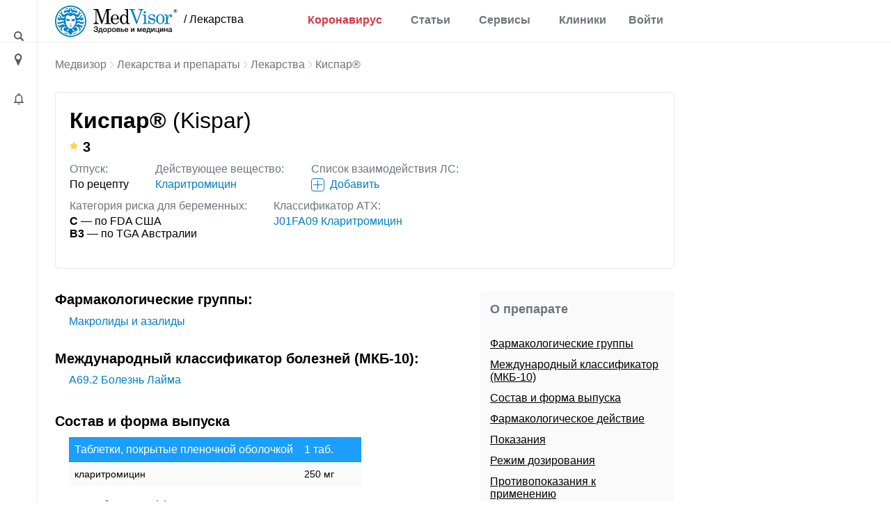

--- FILE ---
content_type: text/html; charset=UTF-8
request_url: https://medvisor.ru/medicine/drug/kispar_34705/
body_size: 23364
content:
<!doctype html><html lang="ru"><head><meta name="viewport" content="width=device-width, initial-scale=1"><title>Киспар®: инструкция по применению, аналоги | МедВизор</title><link rel="dns-prefetch" href="https://hb.bizmrg.com/"><!-- Yandex.Metrika counter --> <script data-skip-moving="true" async> (function(m,e,t,r,i,k,a){m[i]=m[i]||function(){(m[i].a=m[i].a||[]).push(arguments)}; m[i].l=1*new Date();k=e.createElement(t),a=e.getElementsByTagName(t)[0],k.async=1,k.src=r,a.parentNode.insertBefore(k,a)}) (window, document, "script", "/local/include_area/yandex/tag.js", "ym"); ym(52143409, "init", { clickmap:true, trackLinks:true, accurateTrackBounce:true, webvisor:true }); </script> <noscript><div><img src="https://mc.yandex.ru/watch/52143409" style="position:absolute; left:-9999px;" alt="" /></div></noscript> <!-- /Yandex.Metrika counter --><script data-skip-moving=true async src="//sjsmartcontent.org/static/plugin-site/js/sjplugin.js" data-site="6izx"></script>        <meta http-equiv="Content-Type" content="text/html; charset=UTF-8" /><meta name="description" content="Инструкция по применению и аннотация к препарату киспар®. Аналоги, побочные эффекты, показания к применению и противопоказания." /><link rel="canonical" href="https://medvisor.ru/medicine/drug/kispar_34705/" /><script data-skip-moving="true">(function(w, d) {var v = w.frameCacheVars = {"CACHE_MODE":"HTMLCACHE","storageBlocks":[],"dynamicBlocks":{"headerMenu":"d41d8cd98f00","LkGdQn":"92858e343ab0","W4WHwB":"4d8f6f3fd93d","onKeLo":"85cb4e4bd625","CO10sC":"ba9635676af6","topBanner":"d41d8cd98f00","IjWcdm":"94397735fe1b","jmonnO":"67c78d6aee37","jsjk4V":"d2af6325f742","DVQLUT":"1bd4ce87262e","LzVBsl":"5dfebcff1b69","XAaGWN":"bb3497cf3c5d","mUgtDa":"3df36b5c8b0a","qq9KIy":"7f9107f75a76","WDCr9a":"9fbcf1f4ddba","9G6JHX":"6ce7690e5a69","mTT3tv":"69ee04beedee","rTyysJ":"fef1e0015755","IAi6Nq":"0eff55292584","kRPd17":"f130336ec6ba","Vhjn7w":"47e305ada4d9","5ZAnCv":"33dfd37a78c0","wnhlDS":"aaf2a38830b4","YGfjZR":"308033b44750","RQJlBJ":"c16d2ee0c23a","wyHqfk":"fb9b1f770e02","B5mKzV":"c3da859eaba2","vdQPeX":"261b8db88ea4","7SdkiA":"6c6d798bfafc","sUbLMs":"6749259b22e1","SH4K6v":"ee8b01b09f60","I2ZqZR":"6eb8af0ad64f","AMGcqT":"ad36256a2bc4","hdpDQE":"fa8e683e71cb","iJ04Yi":"fbaa15bd0d91","ygkPQh":"1310e8123a2c","xziHJQ":"7187e5dce0e8","pSQKJm":"f370b130e985","rBvrgr":"00fa2dfeadeb","eouQIn":"11c859244d0d","ZJegcv":"deadaa6c9fea","dSPAOF":"535353a3a721","mFNZSU":"a494b55450bc","topBanner2":"d41d8cd98f00","XEVOpk":"c08a386da350","g8taYv":"43aa2f1c7db1"},"AUTO_UPDATE":true,"AUTO_UPDATE_TTL":120,"version":2};var inv = false;if (v.AUTO_UPDATE === false){if (v.AUTO_UPDATE_TTL && v.AUTO_UPDATE_TTL > 0){var lm = Date.parse(d.lastModified);if (!isNaN(lm)){var td = new Date().getTime();if ((lm + v.AUTO_UPDATE_TTL * 1000) >= td){w.frameRequestStart = false;w.preventAutoUpdate = true;return;}inv = true;}}else{w.frameRequestStart = false;w.preventAutoUpdate = true;return;}}var r = w.XMLHttpRequest ? new XMLHttpRequest() : (w.ActiveXObject ? new w.ActiveXObject("Microsoft.XMLHTTP") : null);if (!r) { return; }w.frameRequestStart = true;var m = v.CACHE_MODE; var l = w.location; var x = new Date().getTime();var q = "?bxrand=" + x + (l.search.length > 0 ? "&" + l.search.substring(1) : "");var u = l.protocol + "//" + l.host + l.pathname + q;r.open("GET", u, true);r.setRequestHeader("BX-ACTION-TYPE", "get_dynamic");r.setRequestHeader("X-Bitrix-Composite", "get_dynamic");r.setRequestHeader("BX-CACHE-MODE", m);r.setRequestHeader("BX-CACHE-BLOCKS", v.dynamicBlocks ? JSON.stringify(v.dynamicBlocks) : "");if (inv){r.setRequestHeader("BX-INVALIDATE-CACHE", "Y");}try { r.setRequestHeader("BX-REF", d.referrer || "");} catch(e) {}if (m === "APPCACHE"){r.setRequestHeader("BX-APPCACHE-PARAMS", JSON.stringify(v.PARAMS));r.setRequestHeader("BX-APPCACHE-URL", v.PAGE_URL ? v.PAGE_URL : "");}r.onreadystatechange = function() {if (r.readyState != 4) { return; }var a = r.getResponseHeader("BX-RAND");var b = w.BX && w.BX.frameCache ? w.BX.frameCache : false;if (a != x || !((r.status >= 200 && r.status < 300) || r.status === 304 || r.status === 1223 || r.status === 0)){var f = {error:true, reason:a!=x?"bad_rand":"bad_status", url:u, xhr:r, status:r.status};if (w.BX && w.BX.ready && b){BX.ready(function() {setTimeout(function(){BX.onCustomEvent("onFrameDataRequestFail", [f]);}, 0);});}w.frameRequestFail = f;return;}if (b){b.onFrameDataReceived(r.responseText);if (!w.frameUpdateInvoked){b.update(false);}w.frameUpdateInvoked = true;}else{w.frameDataString = r.responseText;}};r.send();var p = w.performance;if (p && p.addEventListener && p.getEntries && p.setResourceTimingBufferSize){var e = 'resourcetimingbufferfull';var h = function() {if (w.BX && w.BX.frameCache && w.BX.frameCache.frameDataInserted){p.removeEventListener(e, h);}else {p.setResourceTimingBufferSize(p.getEntries().length + 50);}};p.addEventListener(e, h);}})(window, document);</script><script data-skip-moving="true">(function(w, d, n) {var cl = "bx-core";var ht = d.documentElement;var htc = ht ? ht.className : undefined;if (htc === undefined || htc.indexOf(cl) !== -1){return;}var ua = n.userAgent;if (/(iPad;)|(iPhone;)/i.test(ua)){cl += " bx-ios";}else if (/Windows/i.test(ua)){cl += ' bx-win';}else if (/Macintosh/i.test(ua)){cl += " bx-mac";}else if (/Linux/i.test(ua) && !/Android/i.test(ua)){cl += " bx-linux";}else if (/Android/i.test(ua)){cl += " bx-android";}cl += (/(ipad|iphone|android|mobile|touch)/i.test(ua) ? " bx-touch" : " bx-no-touch");cl += w.devicePixelRatio && w.devicePixelRatio >= 2? " bx-retina": " bx-no-retina";if (/AppleWebKit/.test(ua)){cl += " bx-chrome";}else if (/Opera/.test(ua)){cl += " bx-opera";}else if (/Firefox/.test(ua)){cl += " bx-firefox";}ht.className = htc ? htc + " " + cl : cl;})(window, document, navigator);</script><link href="/bitrix/cache/css/s1/main/page_cef68fc2d111963da77b6e05dbed18f3/page_cef68fc2d111963da77b6e05dbed18f3_v1.css?175213319571522"   rel="stylesheet" /><link href="/bitrix/cache/css/s1/main/default_e47bb359df004e8869ee9a7a1896048c/default_e47bb359df004e8869ee9a7a1896048c_v1.css?17520564785086"   rel="stylesheet" /><link href="/bitrix/cache/css/s1/main/template_77498789ec65faebfb5d78594fa2e0f0/template_77498789ec65faebfb5d78594fa2e0f0_v1.css?1752056478415488"   data-template-style="true" rel="stylesheet" /><link rel="amphtml" href="https://medvisor.ru/amp/medicine/drug/kispar_34705/"><link href="/local/templates/main/assets/fonts/fonts.min.css"><link rel="preconnect" href="https://fonts.gstatic.com" crossorigin><link rel="preconnect" href="https://fonts.googleapis.com"></head><body class="body--site page page_ru page_secondary  "><header class="header" id="top"><div class="container-fluid"><div class="row"><div class="row__left"><div class="content"><i style="margin-top:3px" class="ico ico-loupe ico-big ico--area bl search__top-trigger"></i></div></div><div class="container container__main"><div class="header__inner"><div class="row justify-content-between w100 no-gutters position-relative col__menu-top"><div class="search__top-container search__top-container--hidden w0"><div class="search__top" id="top-search"><form action="/search/"><input class="search__top-input" id="top-search-input" type="text" name="q" value="" autocomplete="off" placeholder="Искать" /><input name="s" class="hidden" type="submit" value="Искать" /></form><i class="ico ico-close search__top-trigger search__top-close"></i></div></div><div class="col-auto"><div class="menu__logo"><a href="/" class="menu__logo-link"><img class="menu__logo-image" alt="MedVisor — Здоровье и медицина" title="MedVisor — Здоровье и медицина" width="176" height="45" src="/local/templates/main/assets/images/logo/logo-r.svg"></a><span class="menu__logo-text"><a href="/medicine/" class="logo-suffix">/&nbsp;Лекарства</a></span></div></div><div class="col-auto d-flex d-md-none"><div class="h-100 d-flex align-items-center"><i class="search__top-trigger ico ico-menu-search mr-1"></i><i class="menu__top-trigger ico ico-burger"></i></div></div><div class="col-24 col-md-auto menu__top-col modal__mobile"><div class="container"><div class="d-flex d-md-none mt-1 py-3 border-top"><div class="menu__top-location-trigger location-trigger"><div id="bxdynamic_headerMenu_start" style="display:none"></div><div id="bxdynamic_headerMenu_end" style="display:none"></div></div></div><nav class="menu__top"><i class="ico ico-menu-close menu__top-close modal__mobile-close"></i><div class="menu__top-item menu__top-item--dropdown"><div id="bxdynamic_LkGdQn_start" style="display:none"></div><a href="/covid-19/" class="menu__top-link" style="color:#dc3545;">Коронавирус</a><a href="#" class="submenu__top-next"></a><div id="bxdynamic_LkGdQn_end" style="display:none"></div>							<div class="menu__top-dropdown"><ul class="menu__top-submenu"><li class="menu__top-subitem"><a href="/covid-19/" class="menu__top-sublink">Полезная информация</a></li><li class="menu__top-subitem"><a href="/covid-19/monitor/" class="menu__top-sublink">Мониторинг</a></li><li class="menu__top-subitem"><a href="/covid-19/monitor/russia/" class="menu__top-sublink">Мониторинг по России</a></li></ul></div></div><div class="menu__top-item menu__top-item--dropdown"><div id="bxdynamic_W4WHwB_start" style="display:none"></div><a href="/" class="menu__top-link">Статьи</a><a href="#" class="submenu__top-next"></a><div id="bxdynamic_W4WHwB_end" style="display:none"></div>							<div class="menu__top-dropdown"><ul class="menu__top-submenu"><li class="menu__top-subitem"><a href="/articles/privivki/" class="menu__top-sublink">Прививки</a></li><li class="menu__top-subitem"><a href="/articles/allergii/" class="menu__top-sublink">Аллергии</a></li><li class="menu__top-subitem"><a href="/articles/diabet/" class="menu__top-sublink">Диабет</a></li><li class="menu__top-subitem"><a href="/articles/migren/" class="menu__top-sublink">Мигрень</a></li><li class="menu__top-subitem menu__top-subitem--divide"><a href="/articles/" class="menu__top-sublink btn-border fs-small">Еще 35 разделов</a></li><li class="menu__top-subitem"><a href="/articles/" class="menu__top-sublink">Статьи</a></li><li class="menu__top-subitem"><a href="/pervaya-pomoshch/" class="menu__top-sublink">Первая помощь</a></li><li class="menu__top-subitem"><a href="/rezultaty-analizov/" class="menu__top-sublink">Результаты анализов</a></li><li class="menu__top-subitem"><a href="/news/" class="menu__top-sublink">Новости</a></li></ul></div></div><div class="menu__top-item menu__top-item--dropdown"><div id="bxdynamic_onKeLo_start" style="display:none"></div><a href="/services/" class="menu__top-link">Сервисы</a><a href="#" class="submenu__top-next"></a><div id="bxdynamic_onKeLo_end" style="display:none"></div>							<div class="menu__top-dropdown"><ul class="menu__top-submenu"><li class="menu__top-subitem"><a href="/services/procent-zhira-v-tele/" class="menu__top-sublink">Калькулятор процента жира в теле</a></li><li class="menu__top-subitem"><a href="/services/navy-procent-zhira-v-tele/" class="menu__top-sublink">Калькулятор для определения процента жира по методу ВМС США</a></li><li class="menu__top-subitem"><a href="/services/kalkulyator-velichiny-osnovnogo-obmena/" class="menu__top-sublink">Калькулятор основного обмена веществ</a></li><li class="menu__top-subitem"><a href="/services/kalkulyator-korrektirovki-dosi-insulina/" class="menu__top-sublink">Калькулятор корректировки дозы инсулина</a></li><li class="menu__top-subitem menu__top-subitem--divide"><a href="/services/" class="menu__top-sublink btn-border fs-small">Еще 17 сервисов</a></li><li class="menu__top-subitem"><a href="/analyzes/" class="menu__top-sublink">Расшифровка анализов онлайн</a></li></ul></div></div><div class="menu__top-item"><div id="bxdynamic_CO10sC_start" style="display:none"></div><a href="/moskva/hospitals/" class="menu__top-link">Клиники</a><div id="bxdynamic_CO10sC_end" style="display:none"></div>					</div></nav><div class="menu__top menu__top-auth-link"><div class="menu__top-item"><a href="#" class="menu__top-link js-auth-form-trigger">Войти</a></div></div></div></div></div></div></div><div class="row__right"></div></div></div></header><main class="page__main"><div class="container-fluid h-100"><div class="row h-100"><div class="row__left"><div class="content"><i class="ico ico-location ico-big ico--area bl location-trigger"></i><i class="ico ico-bell ico--area ico-big bl"></i></div><a href="#top" class="scroll-top"><span class="scroll-top-button"><span>наверх</span></span></a></div><div class="container container__main pb-5"><!--noindex--><div class="city-select__wrapper notCover modal__mobile"><img style="width:100%;height:auto;" alt="Местоположение" src="/local/templates/main/assets/images/ui/img_preloader.svg"></div><!--/noindex--><div class="user__form-wrapper js-user-form-wrapper notCover modal__mobile"><div class="container"><i class="ico ico-menu-close modal__mobile-close"></i><div class="user__form js-user-form-placeholder"></div><img class="js-user-form-loader" alt="Войти в аккуант" style="display:none;width:100%;height:auto;" src="/local/templates/main/assets/images/ui/img_preloader.svg"></div></div><section class="page__content"><div class="page__inner "><div class="row"><div class="col-24"><div id="bxdynamic_topBanner_start" style="display:none"></div><div id="bxdynamic_topBanner_end" style="display:none"></div>                                                                    </div></div><div class="row"><div class="col-24"></div></div><div class="row"><div class="col-24"><div class="breadcrumb"><div class="breadcrumb-item"><a class="breadcrumb-link" href="/" title="Медвизор">Медвизор</a></div><div class="breadcrumb-item"><i class="ico ico-right"></i><a class="breadcrumb-link" href="/medicine/" title="Лекарства и препараты">Лекарства и препараты</a></div><div class="breadcrumb-item"><i class="ico ico-right"></i><a class="breadcrumb-link" href="/medicine/drug/" title="Лекарства">Лекарства</a></div><div class="breadcrumb-item"><i class="ico ico-right"></i>Киспар®</div></div><script type="application/ld+json">{"@context":"http:\/\/schema.org","@type":"BreadcrumbList","itemListElement":[[{"@type":"ListItem","position":0,"item":{"@id":"https:\/\/medvisor.ru\/","name":"Главная"}},{"@type":"ListItem","position":1,"item":{"@id":"https:\/\/medvisor.ru\/medicine\/","name":"Лекарства и препараты"}},{"@type":"ListItem","position":2,"item":{"@id":"https:\/\/medvisor.ru\/medicine\/drug\/","name":"Лекарства"}},{"@type":"ListItem","position":3,"item":{"@id":"https:\/\/medvisor.ru\/medicine\/drug\/kispar_34705\/","name":"Киспар®"}}]]}</script>	<div class="drug__detail"><div class="row mt-2 mb-3"><div class="col-24"><div class="drug__preview drug__preview--big mb-3"><div class="drug__preview-content"><div class="drug__preview-header"><h1 class="page__title drug__detail-title">Киспар® <span class="font-weight-normal">(Kispar)</span></h1><div class="drug__preview-rating mb-1"><div id="bxdynamic_IjWcdm_start" style="display:none"></div><i class="ico ico-star mr-1"></i> 3<div id="bxdynamic_IjWcdm_end" style="display:none"></div>				</div></div><div class="drug__preview-description"><div class="drug__preview-description-item"><div class="drug__preview-description-item-title flex-grow-1">Отпуск:</div><div class="drug__preview-description-item-value">
															По рецепту													</div></div><div class="drug__preview-description-item"><div class="drug__preview-description-item-title">Действующее вещество:</div><div class="drug__preview-description-item-value"><a href="/medicine/substance/klaritromitsin_27248/">Кларитромицин</a></div></div><div class="drug__preview-description-item"><div class="drug__preview-description-item-title">Список взаимодействия ЛС:</div><div class="drug__preview-description-item-value"><a href="#" data-id="34705" class="drug__preview-add-to-interaction d-flex"><i class="ico-adder ico-add mr-2"></i> <span>Добавить</span></a></div></div><div class="drug__preview-description-item"><div class="drug__preview-description-item-title">Категория риска для беременных:</div><div class="drug__preview-description-item-value"><div><strong>C</strong> — по FDA США</div>								<div><strong>B3</strong> — по TGA Австралии</div>							</div></div><div class="drug__preview-description-item"><div class="drug__preview-description-item-title">Классификатор АТХ:</div><div class="drug__preview-description-item-value"><a href="/medicine/atx/j/01/f/a/09/">J01FA09 Кларитромицин</a></div></div></div></div></div></div></div><div class="row"><div class="col-24 col-lg-16"><div class="drug__detail-body section__detail"><div class="drug__detail-body-item"><h2 class="paragraph" data-name="Фармакологические группы">Фармакологические группы:</h2><div class="section__showmore drug__detail-body-item-content"><div class="section__showmore-wrapper drug__itemlist-wrapper"><ul class="drug__itemlist section__showmore-content"><li><a href="/medicine/farm-group/protivomikrobnye-protivoparazitarnye-protivoglistnye-sredstva/antibiotiki/makrolidy-i-azalidy/">Макролиды и азалиды</a></li></ul></div><button class="section__showmore-btn btn-border">Показать еще ↓</button></div></div><div class="drug__detail-body-item"><h2 class="paragraph" data-name="Международный классификатор (МКБ-10)">Международный классификатор болезней (МКБ-10):</h2><div class="section__showmore drug__detail-body-item-content"><div class="section__showmore-wrapper drug__itemlist-wrapper"><ul class="drug__itemlist section__showmore-content"><li><a href="/medicine/mkb/a00-v99/a65-a69/a69/2/"><span class="drug__code">A69.2</span> Болезнь Лайма</a></li></ul></div><button class="section__showmore-btn btn-border">Показать еще ↓</button></div></div><div class="drug__detail-body-item"><div class="mb-2" style="display:none;">&nbsp;</div><h2 class="paragraph" data-name="Состав и форма выпуска">Состав и форма выпуска</h2><div class="drug__detail-body-item-content"><table width="100%" ><tbody><tr><td><i><b>Таблетки, покрытые пленочной оболочкой</b></i></td><td><b>1 таб.</b></td></tr><tr><td>
		кларитромицин
	</td><td>
		250 мг
	</td></tr></tbody></table><p>
	6 шт. - блистеры (2) - пачки картонные.
</p></div></div><div class="drug__detail-body-item"><h2 class="paragraph" data-name="Фармакологическое действие">Фармакологическое действие</h2><div class="drug__detail-body-item-content"><p>
	Полусинтетический антибиотик группы макролидов. Подавляет синтез белков в микробной клетке, взаимодействуя с 50S рибосомальной субъединицей бактерий. Действует в основном бактериостатически, а также бактерицидно.
</p><p><i>Активен в отношении грамположительных аэробных микроорганизмов - </i>Staphylococcus aureus, Streptococcus pyogenes, Streptococcus pneumonia, Listeria monocytogenes; <i>аэробных грамотрицательных микроорганизмов - </i>Haemophilus influenzae, Haemophilus parainfluenzae, Moraxella (Branhamella) catarrhalis, Neisseria gonorrhoea, Legionella pneumophila, Helicobacter pylori; <i>преимущественно внутриклеточных микроорганизмов - </i>Mycoplasma pneumonia, Chlamydia pneumonia (TWAR), Mycobacterium leprae, Mycobacterium kansaii, Mycobacterium chelonae, Mycobacterium fortitum, Mycobacterium avium complex (MAC) - комплекс, включающий Mycobacterium avium, Mycobacterium intracellulare.
</p><p>
	В условиях in vitro кларитромицин <i>проявляет активность</i> в отношении большинства штаммов следующих микроорганизмов: <i>аэробных грамположительных микроорганизмов - </i>Streptococcus agalactiae, Streptococci (группы C, F, G), Streptococcus viridans; <i>аэробных грамотрицательных микроорганизмов</i> - Bordetella pertussis, Pasteurella multocida, Campylobacter jejuni; <i>анаэробных грамположительных микроорганизмов</i> - Clostridium perfringens, Peptococcus niger, Propionibacterium acnes; <i>анаэробных грамотрицательных микроорганизмов </i>- Bacteroides melaninogenicus; <i>спирохет</i> - Borrelia burgdorferi, Treponema pallidum.
</p><p>
	Большинство штаммов стафилококков, резистентных к метициллину и оксациллину, обладают устойчивостью и к кларитромицину.
</p></div></div><div class="drug__detail-body-item"><h2 class="paragraph" data-name="Показания">Показания</h2><div class="drug__detail-body-item-content"><p>
	Лечение инфекционно-воспалительных заболеваний, вызванных чувствительными к кларитромицину возбудителями: инфекции верхних отделов дыхательных путей и ЛОР-органов (тонзиллофарингит, средний отит, острый синусит); инфекции нижних отделов дыхательных путей (острый бронхит, обострение хронического бронхита, внебольничная бактериальная и атипичная пневмония); одонтогенные инфекции; инфекции кожи и мягких тканей; микобактериальные инфекции (M.avium complex, M.kansasii, M.marinum, M.leprae) и их профилактика у больных СПИД; эрадикация Helicobacter pylori у больных с язвенной болезнью двенадцатиперстной кишки или желудка (только в составе комбинированной терапии).
</p></div></div><div class="drug__detail-body-item"><h2 class="paragraph" data-name="Режим дозирования">Режим дозирования</h2><div class="drug__detail-body-item-content"><p>
	Индивидуальный. При приеме внутрь для взрослых и детей старше 12 лет разовая доза составляет 0.25-1 г, частота приема 2 раза/сут.
</p><p>
	Для детей младше 12 лет суточная доза составляет 7.5-15 мг/кг/сут в 2 приема.
</p><p>
	У детей кларитромицин следует применять в соответствующей лекарственной форме, предназначенной для данной категории пациентов.
</p><p>
	Длительность лечения зависит от показаний.
</p><p>
	Пациентам с нарушениями функции почек (КК менее 30 мл/мин или уровень сывороточного креатинина более 3.3 мг/дл) дозу следует уменьшить в 2 раза или удвоить интервал между приемами.
</p><p><i>Максимальные суточные дозы:</i> для взрослых - 2 г, для детей - 1 г.
</p></div></div><div class="drug__detail-body-item"><h2 class="paragraph" data-name="Противопоказания к применению">Противопоказания к применению</h2><div class="drug__detail-body-item-content"><p>
	Указание в анамнезе на удлинение интервала QT, желудочковую аритмию или желудочковую тахикардию типа "пируэт"; гипокалиемия (риск удлинения интервала QT); тяжелая печеночная недостаточность, протекающая одновременно с почечной недостаточностью; холестатическая желтуха/гепатит в анамнезе, развившиеся при применении кларитромицина; порфирия; I триместр беременности; период лактации (грудного вскармливания); одновременный прием кларитромицина с астемизолом, цизапридом, пимозидом, терфенадином; с алкалоидами спорыньи, например, эрготамин, дигидроэрготамин; с мидазоламом для приема внутрь; с ингибиторами ГМГ-КоА-редуктазы (статинами), которые в значительной степени метаболизируются изоферментом CYP3A4 (ловастатин, симвастатин), с колхицином; с тикагрелором или ранолазином; повышенная чувствительность к кларитромицину и к другим макролидам.
</p></div></div><div class="drug__detail-body-item"><h2 class="paragraph" data-name="Применение при беременности и кормлении грудью">Применение при беременности и кормлении грудью</h2><div class="drug__detail-body-item-content"><p>
	Применение в I триместре беременности противопоказано.
</p><p>
	Применение во II и III триместрах беременности возможно только в тех случаях, когда предполагаемая польза для матери превышает потенциальный риск для плода.
</p><p>
	При необходимости применения в период лактации следует прекратить грудное вскармливание.
</p></div></div><div class="drug__detail-body-item"><div class="mb-2"><div id="yandex_rtb_R-A-562012-13"></div></div><h2 class="paragraph" data-name="Применение при нарушениях функции печени">Применение при нарушениях функции печени</h2><div class="drug__detail-body-item-content"><p>
	Противопоказан при тяжелой недостаточности функции печени, гепатитах (в анамнезе).
</p></div></div><div class="drug__detail-body-item"><h2 class="paragraph" data-name="Применение при нарушениях функции почек">Применение при нарушениях функции почек</h2><div class="drug__detail-body-item-content"><p>
	Пациентам с нарушениями функции почек (КК менее 30 мл/мин или уровень сывороточного креатинина более 3.3 мг/дл) дозу следует уменьшить в 2 раза или удвоить интервал между приемами.
</p></div></div><div class="drug__detail-body-item"><h2 class="paragraph" data-name="Применение у детей">Применение у детей</h2><div class="drug__detail-body-item-content"><p>
	В настоящее время недостаточно данных об эффективности и безопасности применения кларитромицина у детей в возрасте до 6 мес.
</p></div></div><div class="drug__detail-body-item"><h2 class="paragraph" data-name="Побочные действия">Побочные действия</h2><div class="drug__detail-body-item-content"><p><i>Со стороны пищеварительной системы: </i>часто - диарея, рвота, диспепсия, тошнота, боль в области живота; нечасто - эзофагит, гастроэзофагеальная рефлюксная болезнь, гастрит, прокталгия, стоматит, глоссит, вздутие живота, запор, сухость во рту, отрыжка, метеоризм, повышение концентрации билирубина в крови, повышение активности АЛТ, ACT, ГГТ, ЩФ, ЛДГ, холестаз, гепатит, в т.ч. холестатический и гепатоцеллюлярный; частота неизвестна - острый панкреатит, изменение цвета языка и зубов, печеночная недостаточность, холестатическая желтуха.
</p><p><i>Аллергические реакции: </i>часто - сыпь; нечасто - анафилактоидная реакция, гиперчувствительность, дерматит буллезный, зуд, крапивница, макуло-папулезная сыпь; частота неизвестна - анафилактическая реакция, ангионевротический отек, синдром Стивенса-Джонсона, токсический эпидермальный некролиз, лекарственная сыпь с эозинофилией и системной симптоматикой (DRESS-синдром).
</p><p><i>Со стороны нервной системы: </i>часто - головная боль, бессонница; нечасто - потеря сознания, дискинезия, головокружение, сонливость, тремор, беспокойство, повышенная возбудимость; частота неизвестна - судороги, психотические расстройства, спутанность сознания, деперсонализация, депрессия, дезориентация, галлюцинации, кошмарные сновидения, парестезия, мания.
</p><p><i>Со стороны кожных покровов:</i> часто - интенсивное потоотделение; частота неизвестна - акне, геморрагии.
</p><p><i>Со стороны органов чувств: </i>часто - дисгевзия; нечасто - вертиго, нарушение слуха, звон в ушах; частота неизвестна - глухота, агевзия, паросмия, аносмия.
</p><p><i>Со стороны сердечно-сосудистой системы:</i> часто - вазодилатация; нечасто - остановка сердца, фибрилляция предсердий, удлинение интервала QT на ЭКГ, экстрасистолия, трепетание предсердий; частота неизвестна - желудочковая тахикардия, в т.ч. типа "пируэт".
</p><p><i>Со стороны мочевыделительной системы:</i> нечасто - повышение концентрации креатинина, изменение цвета мочи; частота неизвестна - почечная недостаточность, интерстициальный нефрит.
</p><p><i>Со стороны обмена веществ и питания:</i> нечасто - анорексия, снижение аппетита, повышение концентрации мочевины, изменение отношения альбумин-глобулин.
</p><p><i>Со стороны костно-мышечной системы:</i> нечасто - мышечный спазм, костно-мышечная скованность, миалгия; частота неизвестна - рабдомиолиз, миопатия.
</p><p><i>Со стороны дыхательной системы: </i>нечасто - астма, носовое кровотечение, тромбоэмболия легочной артерии.
</p><p><i>Со стороны системы кроветворения:</i> нечасто - лейкопения, нейтропения, эозинофилия, тромбоцитемия; частота неизвестна - агранулоцитоз, тромбоцитопения.
</p><p><i>Со стороны свертывающей системы крови:</i> нечасто - увеличение значения MHO, удлинение протромбинового времени.
</p><p><i>Инфекционные и паразитарные заболевания:</i> нечасто - целлюлит, кандидоз, гастроэнтерит, вторичные инфекции (в т.ч. вагинальные); частота неизвестна - псевдомембранозный колит, рожа.
</p><p><i>Местные реакции:</i> очень часто - флебит в месте инъекции, часто - боль в месте инъекции, воспаление в месте инъекции.
</p><p><i>Со стороны организма в целом: </i>нечасто - недомогание, гипертермия, астения, боль в грудной клетке, озноб, утомляемость.
</p></div></div><div class="drug__detail-body-item"><h2 class="paragraph" data-name="Взаимодействие">Взаимодействие</h2><div class="drug__detail-body-item-content"><p>
	Кларитромицин угнетает активность изофермента CYP3A4 , что приводит к замедлению скорости метаболизма астемизола при их одновременном применении. Вследствие этого происходит увеличение интервала QT и повышение риска развития желудочковой аритмии типа "пируэт".
</p><p>
	Одновременный прием кларитромицина с ловастатином или симвастатином противопоказан в связи с тем, что данные статины в значительной степени метаболизируются изоферментом CYP3A4, и совместное применение с кларитромицином повышает их сывороточные концентрации, что приводит к повышению риска развития миопатии, включая рабдомиолиз. Сообщалось о случаях рабдомиолиза у пациентов, принимавших кларитромицин совместно с данными препаратами. В случае необходимости применения кларитромицина следует прекратить прием ловастатина или симвастатина на время терапии.
</p><p>
	Кларитромицин следует применять с осторожностью при комбинированной терапии с другими статинами. Рекомендуется применять статины, не зависящие от метаболизма изоферментов CYP3A (например, флувастатин). В случае необходимости совместного приема рекомендуется принимать наименьшую дозу статина. Следует контролировать развитие признаков и симптомов миопатии. При одновременном применении с аторвастатином умеренно повышается концентрация аторвастатина в плазме крови, повышается риск развития миопатии.
</p><p>
	Препараты, являющиеся индукторами CYP3A (например, рифампицин, фенитоин, карбамазепин, фенобарбитал, зверобой продырявленный), способны индуцировать метаболизм кларитромицина, что может привести к субтерапевтической концентрации кларитромицина и снижению его эффективности. Необходимо контролировать плазменную концентрацию индуктора СYР3А, которая может повыситься из-за ингибирования CYP3A кларитромицином.
</p><p>
	При совместном применении с рифабутином повышается концентрация рифабутина в плазме крови, увеличивается риск развития увеита, уменьшается концентрация кларитромицина в плазме крови.
</p><p>
	При совместном применении с кларитромицином возможно повышение концентраций в плазме фенитоина, карбамазепина, вальпроевой кислоты.
</p><p>
	Сильные индукторы изоферментов системы цитохрома Р450, такие как эфавиренз, невирапин, рифампицин, рифабутин и рифапентин способны ускорять метаболизм кларитромицина и, таким образом, понижать концентрацию кларитромицина в плазме и ослаблять его терапевтический эффект, и вместе с тем повышать концентрацию 14-ОН-кларитромицина - метаболита, также являющегося микробиологически активным. Поскольку микробиологическая активность кларитромицина и 14-ОН-кларитромицина отличается в отношении различных бактерий, терапевтический эффект может снижаться при совместном применении кларитромицина и индукторов ферментов.
</p><p>
	Концентрация кларитромицина в плазме снижается при применении этравирина, при этом повышается концентрация активного метаболита 14-ОН-кларитромицина. Поскольку 14-ОН-кларитромицин обладает низкой активностью по отношению к инфекциям MAC, может меняться общая активность в отношении их возбудителей, поэтому для лечения MAC следует рассматривать альтернативное лечение.
</p><p>
	Фармакокинетическое исследование показало, что совместный прием ритонавира в дозе 200 мг каждые 8 ч и кларитромицина в дозе 500 мг каждые 12 ч привел к заметному подавлению метаболизма кларитромицина. При совместном приеме ритонавира C<sub>max</sub> кларитромицина увеличилась на 31%, C<sub>min</sub> увеличилась на 182% и AUC увеличилась на 77%, при этом концентрация его метаболита 14-ОН-кларитромицина значительно снижалась. Ритонавир не следует совместно принимать с кларитромицином в дозах, превышающих 1 г/сут.
</p><p>
	Кларитромицин, атазанавир, саквинавир являются субстратами и ингибиторами CYP3A, что определяет их двунаправленное взаимодействие. При приеме саквинавира совместно с ритонавиром следует учитывать потенциальное влияние ритонавира на кларитромицин.
</p><p>
	При одновременном применении с зидовудином несколько уменьшается биодоступность зидовудина.
</p><p>
	Колхицин является субстратом как CYP3A, так и Р-гликопротеина. Известно, что кларитромицин и другие макролиды являются ингибиторами CYP3A и Р-гликопротеина. При совместном приеме кларитромицина и колхицина ингибирование P-гликопротеина и/или CYP3A может привести к усилению действия колхицина. Следует контролировать развитие клинических симптомов отравления колхицином. Зарегистрированы постмаркетинговые сообщения о случаях отравления колхицином при его одновременном приеме с кларитромицином, чаще у пожилых пациентов. Некоторые из описанных случаев происходили у пациентов с почечной недостаточностью. Как сообщалось, некоторые случаи заканчивались летальным исходом. Одновременное применение кларитромицина и колхицина противопоказано.
</p><p>
	При совместном применении мидазолама и кларитромицина (внутрь по 500 мг 2 раза/сут), отмечалось увеличение AUC мидазолама: в 2.7 раза после в/в введения мидазолама и в 7 раз после перорального приема. Одновременный прием кларитромицина с мидазоламом для перорального применения противопоказан. Если вместе с кларитромицином применяется в/в форма мидазолама, следует тщательно контролировать состояние пациента для возможной коррекции дозы. Такие же меры предосторожности следует применять и к другим бензодиазепинам, которые метаболизируются CYP3A, включая триазолам и алпразолам. Для бензодиазепинов, выведение которых не зависит от CYP3A (темазепам, нитразепам, лоразепам), маловероятно клинически значимое взаимодействие с кларитромицином.
</p><p>
	При совместном применении кларитромицина и триазолама возможно воздействие на ЦНС, например сонливость и спутанность сознания. При данной комбинации рекомендуется контролировать следить симптомы нарушения ЦНС.
</p><p>
	При одновременном применении с варфарином возможно усиление антикоагулянтного действия варфарина и повышение риска развития кровотечений.
</p><p>
	Предполагается, что дигоксин является субстратом для P-гликопротеина. Известно, что кларитромицин ингибирует P-гликопротеин. При одновременном применении с дигоксином возможно значительное повышение концентрации дигоксина в плазме крови и риск развития гликозидной интоксикации.
</p><p>
	Возможно возникновение желудочковой тахикардии типа "пируэт" при совместном применении кларитромицина и хинидина или дизопирамида. При одновременном приеме кларитромицина с этими препаратами следует регулярно проводить контроль ЭКГ на предмет увеличения интервала QT, а также следует контролировать сывороточные концентрации этих препаратов. При постмаркетинговом применении сообщалось о случаях развития гипогликемии при совместном приеме кларитромицина и дизопирамида. Необходимо контролировать концентрацию глюкозы в крови при одновременном применении кларитромицина и дизопирамида. Полагают, что возможно повышение концентрации дизопирамида в плазме крови вследствие ингибирования его метаболизма в печени под влиянием кларитромицина.
</p><p>
	Совместный прием флуконазола в дозе 200 мг ежедневно и кларитромицина в дозе 500 мг 2 раза/сут вызывал увеличение среднего значения минимальной равновесной концентрации кларитромицина (C<sub>min</sub>) и AUC на 33% и 18% соответственно. При этом совместный прием значительно не влиял на среднюю равновесную концентрацию активного метаболита 14-ОН-кларитромицина. Коррекция дозы кларитромицина в случае сопутствующего приема флуконазола не требуется.
</p><p>
	Кларитромицин и итраконазол являются субстратами и ингибиторами CYP3A, что определяет их двунаправленное взаимодействие. Кларитромицин может повышать концентрацию итраконазола в плазме, в то время как итраконазол способен повышать плазменную концентрацию кларитромицина.
</p><p>
	При одновременном применении с метилпреднизолоном - уменьшается клиренс метилпреднизолона; с преднизоном - описаны случаи развития острой мании и психоза.
</p><p>
	При одновременном применении с омепразолом значительно повышается концентрация омепразола и незначительно повышается концентрация кларитромицина в плазме крови; с лансопразолом - возможны глоссит, стоматит и/или появление темной окраски языка.
</p><p>
	При одновременном применении с сертралином - теоретически нельзя исключить развитие серотонинового синдрома; с теофиллином - возможно повышение концентрации теофиллина в плазме крови.
</p><p>
	При одновременном применении с терфенадином возможно замедление скорости метаболизма терфенадина и повышение его концентрации в плазме крови, что может привести к увеличению интервала QT и повышению риска развития желудочковой аритмии типа "пируэт".
</p><p>
	Угнетение активности изофермента CYP3A4 под влиянием кларитромицина приводит к замедлению скорости метаболизма цизаприда при их одновременном применении. Вследствие этого увеличивается концентрация цизаприда в плазме крови и повышается риск развития угрожающих жизни нарушений сердечного ритма, включая желудочковые аритмии типа "пируэт".
</p><p>
	Первичный метаболизм толтеродина осуществляется при участии CYP2D6. Однако в части популяции, лишенной CYP2D6, метаболизм происходит при участии CYP3A. В этой группе населения подавление CYP3A приводит к значительно более высоким концентрациям толтеродина в сыворотке. Поэтому у пациентов с низким уровнем CYP2D6-опосредованного метаболизма может потребоваться снижение дозы толтеродина в присутствии ингибиторов CYP3А, таких как кларитромицин.
</p><p>
	При совместном применении кларитромицина и пероральных гипогликемических средств (например, производные сульфонилмочевины) и/или инсулина может наблюдаться выраженная гипогликемия. Одновременное применение кларитромицина с некоторыми гипогликемическими препаратами (например, натеглинид, пиоглитазон, репаглинид и росиглитазон) может привести к ингибированию изоферментов CYP3A кларитромицином, что может приводить к развитию гипогликемии. Полагают, что при одновременном применении с толбутамидом существует вероятность развития гипогликемии.
</p><p>
	При одновременном применении с флуоксетином описан случай развития токсических эффектов, обусловленных действием флуоксетина.
</p><p>
	При одновременном приеме кларитромицина с другими ототоксичными препаратами, особенно аминогликозидами, необходимо соблюдать осторожность и контролировать функции вестибулярного и слухового аппаратов как во время терапии, так и после ее окончания.
</p><p>
	При одновременном применении с циклоспорином повышается концентрация циклоспорина в плазме крови, возникает риск усиления побочного действия.
</p><p>
	При одновременном применении с эрготамином, дигидроэрготамином описаны случаи усиления побочного действия эрготамина и дигидроэрготамина. Постмаркетинговые исследования показывают, что при совместном применении кларитромицина с эрготамином или дигидроэрготамином возможны следующие эффекты, связанные с острым отравлением препаратами группы эрготаминов: сосудистый спазм, ишемия конечностей и других тканей, включая ЦНС. Одновременное применение кларитромицина и алкалоидов спорыньи противопоказано.
</p><p>
	Каждый из этих ингибиторов ФДЭ метаболизируется, по крайней мере, частично, при участии CYP3A. В то же кларитромицин способен ингибировать CYP3A. Совместное применение кларитромицина с силденафилом, тадалафилом или варденафилом может привести к увеличению ингибирующего воздействия на ФДЭ. При данных комбинациях следует рассмотреть возможность уменьшения дозы силденафила, тадалафила и варденафила.
</p><p>
	При одновременном применении кларитромицина и блокаторов кальциевых каналов, которые метаболизируются изоферментом CYP3A4 (например, верапамил, амлодипин, дилтиазем), следует соблюдать осторожность, поскольку существует риск возникновения артериальной гипотензии. Плазменные концентрации кларитромицина, также как и блокаторов кальциевых каналов, могут повышаться при одновременном применении. Артериальная гипотензия, брадиаритмия и лактацидоз возможны при одновременном приеме кларитромицина и верапамила.
</p></div></div><div class="drug__detail-body-item"><h2 class="paragraph" data-name="Условия хранения">Условия хранения</h2><div class="drug__detail-body-item-content"><p>
	 В плотно закрытой упаковке, в сухом, защищенном от света месте при температуре не выше 20 °С.
</p><p>
	 Хранить в недоступном для детей месте.
</p></div></div><div class="drug__detail-body-item"><div class="mb-2"><div id="yandex_rtb_R-A-562012-14"></div></div><h2 class="paragraph" data-name="Срок годности">Срок годности</h2><div class="drug__detail-body-item-content"><p>
	 2 года.
</p><p>
	 Не использовать по истечении срока годности, указанного на упаковке.
</p></div></div><div class="drug__detail-body-item"><h2 class="paragraph" data-name="Производитель">Производитель</h2><div class="drug__detail-body-item-content"><p>
	SUZHOU DAWNRAYS PHARMACEUTICALS, Co.Ltd. Китай
</p></div></div><div class="drug__detail-body-item"><h2 class="paragraph" data-name="Условия отпуска из аптек">Условия отпуска из аптек</h2><div class="drug__detail-body-item-content"><p>
	По рецепту.
</p></div></div><div class="drug__detail-body-item"><h2 class="paragraph" data-name="Фармакокинетика">Фармакокинетика</h2><div class="drug__detail-body-item-content"><p>
	При приеме внутрь кларитромицин хорошо абсорбируется из ЖКТ. Прием пищи замедляет абсорбцию, но не влияет на биодоступность активного вещества.
</p><p>
	Кларитромицин хорошо проникает в биологические жидкости и ткани организма, где достигает концентрации в 10 раз большей, чем в плазме.
</p><p>
	Приблизительно 20% кларитромицина сразу же метаболизируется с образованием основного метаболита 14-гидрокларитромицина.
</p><p>
	При дозе 250 мг T<sub>1/2</sub> составляет 3-4 ч, при дозе 500 мг - 5-7 ч.
</p><p>
	Выводится с мочой в неизмененном виде и в виде метаболитов.
</p></div></div><div class="drug__detail-body-item"><h2 class="paragraph" data-name="Передозировка">Передозировка</h2><div class="drug__detail-body-item-content"><p><i>Симптомы:</i>&nbsp;абдоминальная боль, тошнота, рвота, диарея.
</p><p><i>Лечение:</i>&nbsp;промывание желудка, поддерживающая терапия. Не удаляется при гемо- или перитонеальном диализе.
</p></div></div><div class="drug__detail-body-item"><div class="mb-2"><div id="yandex_rtb_R-A-562012-12"></div></div><h2 class="paragraph" data-name="Особые указания">Особые указания</h2><div class="drug__detail-body-item-content"><p>
	С осторожностью следует применять кларитромицин у пациентов с почечной недостаточностью средней и тяжелой степени; печеночной недостаточностью средней и тяжелой степени, с ИБС, тяжелой сердечной недостаточностью, гипомагниемией, выраженной брадикардией (менее 50 уд./мин); одновременно с бензодиазепинами, такими как алпразолам, триазолам, мидазолам для в/в введения; одновременно с другими ототоксичными препаратами, особенно аминогликозидами; одновременно с препаратами, которые метаболизируются изоферментами CYP3A (в т.ч. карбамазепин, цилостазол, циклоспорин, дизопирамид, метилпреднизолон, омепразол, непрямые антикоагулянты, хинидин, рифабутин, силденафил, такролимус, винбластин; одновременно с индукторами CYP3A4 (в т.ч. рифампицин, фенитоин, карбамазепин, фенобарбитал, зверобой продырявленный); одновременно со статинами, метаболизм которых не зависит от изофермента CYP3A (в т.ч. флувастатин); одновременно с блокаторами медленных кальциевых каналов, которые метаболизируется изоферментов CYP3A4 (в т.ч. верапамил, амлодипин, дилтиазем); одновременно с антиаритмическими средствами I A класса (хинидин, прокаинамид) и III класса (дофетилид, амиодарон, соталол).
</p><p>
	Между антибиотиками из группы макролидов наблюдается перекрестная резистентность.
</p><p>
	Лечение антибиотиками изменяет нормальную флору кишечника, поэтому возможно развитие суперинфекции, вызванной резистентными микроорганизмами.
</p><p>
	Следует иметь в виду, что тяжелая упорная диарея может быть обусловлена развитием псевдомембранозного колита.
</p><p>
	Следует периодически контролировать протромбиновое время у пациентов, получающих кларитромицин одновременно с варфарином или другими пероральными антикоагулянтами.
</p></div></div>										<div class="drug__detail-body-item"></div><div id="analog" class="mt-5 pt-5 drug__extralist js-dinamic-list"><h2 class="mb-4 paragraph" data-name="Аналоги(<b>35</b>)">35 аналогов</h2><div class="js-dinamic-list"><div class="drug__preview mb-3 js-dinamic-item"><div class="drug__preview-image"><a href="/medicine/drug/arvitsin-retard_30283/"><img src="/local/templates/main/assets/images/ui/img_preloader.svg" class="lazy" data-src="/local/templates/main/assets/images/ui/drug.svg" alt="Арвицин ретард" title="Арвицин ретард"></a></div><div class="drug__preview-content"><div class="drug__preview-header"><a href="/medicine/drug/arvitsin-retard_30283/">Арвицин ретард</a><div class="drug__preview-rating ml-3"><i class="ico ico-star mr-1"></i> 3						</div></div><div class="drug__preview-description"><span class="drug__preview-description-item">
								Класс: <span class="drug__preview-description-item-span">Макролиды и азалиды</span></span></div><div class="drug__preview-footer"><div id="bxdynamic_jmonnO_start" style="display:none"></div>														<div class="drug__preview-footer-col">
								<a href="/medicine/drug/arvitsin-retard_30283/#reviews">1 отзыв</a>
							</div>
																				<div id="bxdynamic_jmonnO_end" style="display:none"></div>					</div></div></div><div class="drug__preview mb-3 js-dinamic-item"><div class="drug__preview-image"><a href="/medicine/drug/baktikap_30698/"><img src="/local/templates/main/assets/images/ui/img_preloader.svg" class="lazy" data-src="/local/templates/main/assets/images/ui/drug.svg" alt="Бактикап" title="Бактикап"></a></div><div class="drug__preview-content"><div class="drug__preview-header"><a href="/medicine/drug/baktikap_30698/">Бактикап</a><div class="drug__preview-rating ml-3"><i class="ico ico-star mr-1"></i> 3						</div></div><div class="drug__preview-description"><span class="drug__preview-description-item text-nowrap">
							Отпуск: По рецепту						</span><span class="drug__preview-description-item">
								Класс: <span class="drug__preview-description-item-span">Макролиды и азалиды</span></span></div><div class="drug__preview-footer"><div id="bxdynamic_jsjk4V_start" style="display:none"></div>														<div class="drug__preview-footer-col">
								<a href="/medicine/drug/baktikap_30698/#reviews">1 отзыв</a>
							</div>
																				<div id="bxdynamic_jsjk4V_end" style="display:none"></div>					</div></div></div><div class="drug__preview mb-3 js-dinamic-item"><div class="drug__preview-image"><a href="/medicine/drug/binoklar_30999/"><img src="/local/templates/main/assets/images/ui/img_preloader.svg" class="lazy" data-src="/local/templates/main/assets/images/ui/drug.svg" alt="Биноклар®" title="Биноклар®"></a></div><div class="drug__preview-content"><div class="drug__preview-header"><a href="/medicine/drug/binoklar_30999/">Биноклар®</a><div class="drug__preview-rating ml-3"><i class="ico ico-star mr-1"></i> 3						</div></div><div class="drug__preview-description"><span class="drug__preview-description-item text-nowrap">
							Отпуск: По рецепту						</span><span class="drug__preview-description-item">
								Класс: <span class="drug__preview-description-item-span">Макролиды и азалиды</span></span></div><div class="drug__preview-footer"><div id="bxdynamic_DVQLUT_start" style="display:none"></div>														<div class="drug__preview-footer-col">
								<a href="/medicine/drug/binoklar_30999/#reviews">1 отзыв</a>
							</div>
																				<div id="bxdynamic_DVQLUT_end" style="display:none"></div>					</div></div></div><div class="drug__preview mb-3 js-dinamic-item"><div class="drug__preview-image"><a href="/medicine/drug/zimbaktar_33576/"><img src="/local/templates/main/assets/images/ui/img_preloader.svg" class="lazy" data-src="/local/templates/main/assets/images/ui/drug.svg" alt="Зимбактар" title="Зимбактар"></a></div><div class="drug__preview-content"><div class="drug__preview-header"><a href="/medicine/drug/zimbaktar_33576/">Зимбактар</a><div class="drug__preview-rating ml-3"><i class="ico ico-star mr-1"></i> 3						</div></div><div class="drug__preview-description"><span class="drug__preview-description-item">
								Класс: <span class="drug__preview-description-item-span">Макролиды и азалиды</span></span></div><div class="drug__preview-footer"><div id="bxdynamic_LzVBsl_start" style="display:none"></div>														<div class="drug__preview-footer-col">
								<a href="/medicine/drug/zimbaktar_33576/#reviews">1 отзыв</a>
							</div>
																				<div id="bxdynamic_LzVBsl_end" style="display:none"></div>					</div></div></div><div class="drug__preview mb-3 js-dinamic-item"><div class="drug__preview-image"><a href="/medicine/drug/klabaks_34708/"><img src="/local/templates/main/assets/images/ui/img_preloader.svg" class="lazy" data-src="/local/templates/main/assets/images/ui/drug.svg" alt="Клабакс®" title="Клабакс®"></a></div><div class="drug__preview-content"><div class="drug__preview-header"><a href="/medicine/drug/klabaks_34708/">Клабакс®</a><div class="drug__preview-rating ml-3"><i class="ico ico-star mr-1"></i> 4.3						</div></div><div class="drug__preview-description"><span class="drug__preview-description-item text-nowrap">
							Отпуск: По рецепту						</span><span class="drug__preview-description-item">
								Класс: <span class="drug__preview-description-item-span">Макролиды и азалиды</span></span></div><div class="drug__preview-footer"><div id="bxdynamic_XAaGWN_start" style="display:none"></div>														<div class="drug__preview-footer-col">
								<a href="/medicine/drug/klabaks_34708/#reviews">3 отзыва</a>
							</div>
																				<div id="bxdynamic_XAaGWN_end" style="display:none"></div>					</div></div></div><div class="drug__preview mb-3 js-dinamic-item"><div class="drug__preview-image"><a href="/medicine/drug/klabaks-od_34709/"><img src="/local/templates/main/assets/images/ui/img_preloader.svg" class="lazy" data-src="/local/templates/main/assets/images/ui/drug.svg" alt="Клабакс® ОД" title="Клабакс® ОД"></a></div><div class="drug__preview-content"><div class="drug__preview-header"><a href="/medicine/drug/klabaks-od_34709/">Клабакс® ОД</a><div class="drug__preview-rating ml-3"><i class="ico ico-star mr-1"></i> 4.5						</div></div><div class="drug__preview-description"><span class="drug__preview-description-item text-nowrap">
							Отпуск: По рецепту						</span><span class="drug__preview-description-item">
								Класс: <span class="drug__preview-description-item-span">Макролиды и азалиды</span></span></div><div class="drug__preview-footer"><div id="bxdynamic_mUgtDa_start" style="display:none"></div>														<div class="drug__preview-footer-col">
								<a href="/medicine/drug/klabaks-od_34709/#reviews">2 отзыва</a>
							</div>
																				<div id="bxdynamic_mUgtDa_end" style="display:none"></div>					</div></div></div><div class="drug__preview mb-3 js-dinamic-item"><div class="drug__preview-image"><a href="/medicine/drug/klarbakt_34715/"><img src="/local/templates/main/assets/images/ui/img_preloader.svg" class="lazy" data-src="/local/templates/main/assets/images/ui/drug.svg" alt="Кларбакт" title="Кларбакт"></a></div><div class="drug__preview-content"><div class="drug__preview-header"><a href="/medicine/drug/klarbakt_34715/">Кларбакт</a><div class="drug__preview-rating ml-3"><i class="ico ico-star mr-1"></i> 3.7						</div></div><div class="drug__preview-description"><span class="drug__preview-description-item text-nowrap">
							Отпуск: По рецепту						</span><span class="drug__preview-description-item">
								Класс: <span class="drug__preview-description-item-span">Макролиды и азалиды</span></span></div><div class="drug__preview-footer"><div id="bxdynamic_qq9KIy_start" style="display:none"></div>														<div class="drug__preview-footer-col">
								<a href="/medicine/drug/klarbakt_34715/#reviews">3 отзыва</a>
							</div>
																				<div id="bxdynamic_qq9KIy_end" style="display:none"></div>					</div></div></div><div class="drug__preview mb-3 js-dinamic-item"><div class="drug__preview-image"><a href="/medicine/drug/klaritromitsin_34721/"><img src="/local/templates/main/assets/images/ui/img_preloader.svg" class="lazy" data-src="https://hb.bizmrg.com/medvisor.ru/resize_cache/154702/da2293839965185575dd52a0afa5c4ba/iblock/a39/a397f05e2214bd95b3594edac518cddb/3745940970229fec2bf8a4035a097a3f.jpg" alt="Кларитромицин" title="Кларитромицин"></a></div><div class="drug__preview-content"><div class="drug__preview-header"><a href="/medicine/drug/klaritromitsin_34721/">Кларитромицин</a><div class="drug__preview-rating ml-3"><i class="ico ico-star mr-1"></i> 4						</div></div><div class="drug__preview-description"><span class="drug__preview-description-item text-nowrap">
							Отпуск: По рецепту						</span><span class="drug__preview-description-item">
								Класс: <span class="drug__preview-description-item-span">Макролиды и азалиды</span></span></div><div class="drug__preview-footer"><div id="bxdynamic_WDCr9a_start" style="display:none"></div>														<div class="drug__preview-footer-col">
								<a href="/medicine/drug/klaritromitsin_34721/#reviews">1 отзыв</a>
							</div>
																				<div id="bxdynamic_WDCr9a_end" style="display:none"></div>					</div></div></div><div class="drug__preview mb-3 js-dinamic-item"><div class="drug__preview-image"><a href="/medicine/drug/klaritromitsin-zentiva_34722/"><img src="/local/templates/main/assets/images/ui/img_preloader.svg" class="lazy" data-src="/local/templates/main/assets/images/ui/drug.svg" alt="Кларитромицин Зентива" title="Кларитромицин Зентива"></a></div><div class="drug__preview-content"><div class="drug__preview-header"><a href="/medicine/drug/klaritromitsin-zentiva_34722/">Кларитромицин Зентива</a><div class="drug__preview-rating ml-3"><i class="ico ico-star mr-1"></i> 2.7						</div></div><div class="drug__preview-description"><span class="drug__preview-description-item text-nowrap">
							Отпуск: По рецепту						</span><span class="drug__preview-description-item">
								Класс: <span class="drug__preview-description-item-span">Макролиды и азалиды</span></span></div><div class="drug__preview-footer"><div id="bxdynamic_9G6JHX_start" style="display:none"></div>														<div class="drug__preview-footer-col">
								<a href="/medicine/drug/klaritromitsin-zentiva_34722/#reviews">3 отзыва</a>
							</div>
																				<div id="bxdynamic_9G6JHX_end" style="display:none"></div>					</div></div></div><div class="drug__preview mb-3 js-dinamic-item"><div class="drug__preview-image"><a href="/medicine/drug/klaritromitsin-retard-obl_34724/"><img src="/local/templates/main/assets/images/ui/img_preloader.svg" class="lazy" data-src="/local/templates/main/assets/images/ui/drug.svg" alt="Кларитромицин ретард-OBL" title="Кларитромицин ретард-OBL"></a></div><div class="drug__preview-content"><div class="drug__preview-header"><a href="/medicine/drug/klaritromitsin-retard-obl_34724/">Кларитромицин ретард-OBL</a><div class="drug__preview-rating ml-3"><i class="ico ico-star mr-1"></i> 3						</div></div><div class="drug__preview-description"><span class="drug__preview-description-item text-nowrap">
							Отпуск: По рецепту						</span><span class="drug__preview-description-item">
								Класс: <span class="drug__preview-description-item-span">Макролиды и азалиды</span></span></div><div class="drug__preview-footer"><div id="bxdynamic_mTT3tv_start" style="display:none"></div>														<div class="drug__preview-footer-col">
								<a href="/medicine/drug/klaritromitsin-retard-obl_34724/#reviews">1 отзыв</a>
							</div>
																				<div id="bxdynamic_mTT3tv_end" style="display:none"></div>					</div></div></div><div class="drug__preview mb-3 js-dinamic-item"><div class="drug__preview-image"><a href="/medicine/drug/klaritromitsin-sr_34726/"><img src="/local/templates/main/assets/images/ui/img_preloader.svg" class="lazy" data-src="/local/templates/main/assets/images/ui/drug.svg" alt="Кларитромицин С" title="Кларитромицин С"></a></div><div class="drug__preview-content"><div class="drug__preview-header"><a href="/medicine/drug/klaritromitsin-sr_34726/">Кларитромицин С</a><div class="drug__preview-rating ml-3"><i class="ico ico-star mr-1"></i> 3						</div></div><div class="drug__preview-description"><span class="drug__preview-description-item">
								Класс: <span class="drug__preview-description-item-span">Макролиды и азалиды</span></span></div><div class="drug__preview-footer"><div id="bxdynamic_rTyysJ_start" style="display:none"></div>														<div class="drug__preview-footer-col">
								<a href="/medicine/drug/klaritromitsin-sr_34726/#reviews">1 отзыв</a>
							</div>
																				<div id="bxdynamic_rTyysJ_end" style="display:none"></div>					</div></div></div><div class="drug__preview mb-3 js-dinamic-item"><div class="drug__preview-image"><a href="/medicine/drug/klaritromitsin-sanofi_34725/"><img src="/local/templates/main/assets/images/ui/img_preloader.svg" class="lazy" data-src="/local/templates/main/assets/images/ui/drug.svg" alt="Кларитромицин Санофи" title="Кларитромицин Санофи"></a></div><div class="drug__preview-content"><div class="drug__preview-header"><a href="/medicine/drug/klaritromitsin-sanofi_34725/">Кларитромицин Санофи</a><div class="drug__preview-rating ml-3"><i class="ico ico-star mr-1"></i> 3						</div></div><div class="drug__preview-description"><span class="drug__preview-description-item text-nowrap">
							Отпуск: По рецепту						</span><span class="drug__preview-description-item">
								Класс: <span class="drug__preview-description-item-span">Макролиды и азалиды</span></span></div><div class="drug__preview-footer"><div id="bxdynamic_IAi6Nq_start" style="display:none"></div>														<div class="drug__preview-footer-col">
								<a href="/medicine/drug/klaritromitsin-sanofi_34725/#reviews">1 отзыв</a>
							</div>
																				<div id="bxdynamic_IAi6Nq_end" style="display:none"></div>					</div></div></div><div class="drug__preview mb-3 js-dinamic-item"><div class="drug__preview-image"><a href="/medicine/drug/klaritromitsin-sr_77421/"><img src="/local/templates/main/assets/images/ui/img_preloader.svg" class="lazy" data-src="/local/templates/main/assets/images/ui/drug.svg" alt="Кларитромицин ср" title="Кларитромицин ср"></a></div><div class="drug__preview-content"><div class="drug__preview-header"><a href="/medicine/drug/klaritromitsin-sr_77421/">Кларитромицин ср</a><div class="drug__preview-rating ml-3"><i class="ico ico-star mr-1"></i> 0						</div></div><div class="drug__preview-description"></div><div class="drug__preview-footer"><div id="bxdynamic_kRPd17_start" style="display:none"></div>														<div class="drug__preview-footer-col">
								<a href="/medicine/drug/klaritromitsin-sr_77421/#reviews">Отзывы</a>
							</div>
																				<div id="bxdynamic_kRPd17_end" style="display:none"></div>					</div></div></div><div class="drug__preview mb-3 js-dinamic-item"><div class="drug__preview-image"><a href="/medicine/drug/klaritromitsin-sr-verteks_34727/"><img src="/local/templates/main/assets/images/ui/img_preloader.svg" class="lazy" data-src="/local/templates/main/assets/images/ui/drug.svg" alt="Кларитромицин СР-ВЕРТЕКС" title="Кларитромицин СР-ВЕРТЕКС"></a></div><div class="drug__preview-content"><div class="drug__preview-header"><a href="/medicine/drug/klaritromitsin-sr-verteks_34727/">Кларитромицин СР-ВЕРТЕКС</a><div class="drug__preview-rating ml-3"><i class="ico ico-star mr-1"></i> 4						</div></div><div class="drug__preview-description"><span class="drug__preview-description-item text-nowrap">
							Отпуск: По рецепту						</span><span class="drug__preview-description-item">
								Класс: <span class="drug__preview-description-item-span">Макролиды и азалиды</span></span></div><div class="drug__preview-footer"><div id="bxdynamic_Vhjn7w_start" style="display:none"></div>														<div class="drug__preview-footer-col">
								<a href="/medicine/drug/klaritromitsin-sr-verteks_34727/#reviews">1 отзыв</a>
							</div>
																				<div id="bxdynamic_Vhjn7w_end" style="display:none"></div>					</div></div></div><div class="drug__preview mb-3 js-dinamic-item"><div class="drug__preview-image"><a href="/medicine/drug/klaritromitsin-ekozitrin_34728/"><img src="/local/templates/main/assets/images/ui/img_preloader.svg" class="lazy" data-src="https://hb.bizmrg.com/medvisor.ru/resize_cache/154707/da2293839965185575dd52a0afa5c4ba/iblock/240/240d491d7c1b0c056a89c4d52ae37590/1d1ef0667c96361d9b02b4524928a829.jpg" alt="Кларитромицин Экозитрин®" title="Кларитромицин Экозитрин®"></a></div><div class="drug__preview-content"><div class="drug__preview-header"><a href="/medicine/drug/klaritromitsin-ekozitrin_34728/">Кларитромицин Экозитрин®</a><div class="drug__preview-rating ml-3"><i class="ico ico-star mr-1"></i> 3						</div></div><div class="drug__preview-description"><span class="drug__preview-description-item">
								Класс: <span class="drug__preview-description-item-span">Макролиды и азалиды</span></span></div><div class="drug__preview-footer"><div id="bxdynamic_5ZAnCv_start" style="display:none"></div>														<div class="drug__preview-footer-col">
								<a href="/medicine/drug/klaritromitsin-ekozitrin_34728/#reviews">1 отзыв</a>
							</div>
																				<div id="bxdynamic_5ZAnCv_end" style="display:none"></div>					</div></div></div><div class="drug__preview mb-3 js-dinamic-item"><div class="drug__preview-image"><a href="/medicine/drug/klaritromitsin-obl_34729/"><img src="/local/templates/main/assets/images/ui/img_preloader.svg" class="lazy" data-src="/local/templates/main/assets/images/ui/drug.svg" alt="Кларитромицин-OBL" title="Кларитромицин-OBL"></a></div><div class="drug__preview-content"><div class="drug__preview-header"><a href="/medicine/drug/klaritromitsin-obl_34729/">Кларитромицин-OBL</a><div class="drug__preview-rating ml-3"><i class="ico ico-star mr-1"></i> 2.7						</div></div><div class="drug__preview-description"><span class="drug__preview-description-item">
								Класс: <span class="drug__preview-description-item-span">Макролиды и азалиды</span></span></div><div class="drug__preview-footer"><div id="bxdynamic_wnhlDS_start" style="display:none"></div>														<div class="drug__preview-footer-col">
								<a href="/medicine/drug/klaritromitsin-obl_34729/#reviews">3 отзыва</a>
							</div>
																				<div id="bxdynamic_wnhlDS_end" style="display:none"></div>					</div></div></div><div class="drug__preview mb-3 js-dinamic-item"><div class="drug__preview-image"><a href="/medicine/drug/klaritromitsin-akrikhin_34730/"><img src="/local/templates/main/assets/images/ui/img_preloader.svg" class="lazy" data-src="https://hb.bizmrg.com/medvisor.ru/resize_cache/154708/da2293839965185575dd52a0afa5c4ba/iblock/784/7845d3627fa174a2920a162d8754b6cc/14d38fba2ff329f446912eeb7bf34203.png" alt="Кларитромицин-Акрихин" title="Кларитромицин-Акрихин"></a></div><div class="drug__preview-content"><div class="drug__preview-header"><a href="/medicine/drug/klaritromitsin-akrikhin_34730/">Кларитромицин-Акрихин</a><div class="drug__preview-rating ml-3"><i class="ico ico-star mr-1"></i> 1						</div></div><div class="drug__preview-description"><span class="drug__preview-description-item">
								Класс: <span class="drug__preview-description-item-span">Макролиды и азалиды</span></span></div><div class="drug__preview-footer"><div id="bxdynamic_YGfjZR_start" style="display:none"></div>														<div class="drug__preview-footer-col">
								<a href="/medicine/drug/klaritromitsin-akrikhin_34730/#reviews">1 отзыв</a>
							</div>
																				<div id="bxdynamic_YGfjZR_end" style="display:none"></div>					</div></div></div><div class="drug__preview mb-3 js-dinamic-item"><div class="drug__preview-image"><a href="/medicine/drug/klaritromitsin-verte_34731/"><img src="/local/templates/main/assets/images/ui/img_preloader.svg" class="lazy" data-src="/local/templates/main/assets/images/ui/drug.svg" alt="Кларитромицин-Верте" title="Кларитромицин-Верте"></a></div><div class="drug__preview-content"><div class="drug__preview-header"><a href="/medicine/drug/klaritromitsin-verte_34731/">Кларитромицин-Верте</a><div class="drug__preview-rating ml-3"><i class="ico ico-star mr-1"></i> 3						</div></div><div class="drug__preview-description"><span class="drug__preview-description-item">
								Класс: <span class="drug__preview-description-item-span">Макролиды и азалиды</span></span></div><div class="drug__preview-footer"><div id="bxdynamic_RQJlBJ_start" style="display:none"></div>														<div class="drug__preview-footer-col">
								<a href="/medicine/drug/klaritromitsin-verte_34731/#reviews">1 отзыв</a>
							</div>
																				<div id="bxdynamic_RQJlBJ_end" style="display:none"></div>					</div></div></div><div class="drug__preview mb-3 js-dinamic-item"><div class="drug__preview-image"><a href="/medicine/drug/klaritromitsin-verteks_34732/"><img src="/local/templates/main/assets/images/ui/img_preloader.svg" class="lazy" data-src="https://hb.bizmrg.com/medvisor.ru/resize_cache/154705/da2293839965185575dd52a0afa5c4ba/iblock/49a/49a27b7b79c6a767b471d296cb4aa3dc/9b91092614bb633012b2ee3eeb187ed4.png" alt="Кларитромицин-ВЕРТЕКС" title="Кларитромицин-ВЕРТЕКС"></a></div><div class="drug__preview-content"><div class="drug__preview-header"><a href="/medicine/drug/klaritromitsin-verteks_34732/">Кларитромицин-ВЕРТЕКС</a><div class="drug__preview-rating ml-3"><i class="ico ico-star mr-1"></i> 4						</div></div><div class="drug__preview-description"><span class="drug__preview-description-item text-nowrap">
							Отпуск: По рецепту						</span><span class="drug__preview-description-item">
								Класс: <span class="drug__preview-description-item-span">Макролиды и азалиды</span></span></div><div class="drug__preview-footer"><div id="bxdynamic_wyHqfk_start" style="display:none"></div>														<div class="drug__preview-footer-col">
								<a href="/medicine/drug/klaritromitsin-verteks_34732/#reviews">3 отзыва</a>
							</div>
																				<div id="bxdynamic_wyHqfk_end" style="display:none"></div>					</div></div></div><div class="drug__preview mb-3 js-dinamic-item"><div class="drug__preview-image"><a href="/medicine/drug/klaritromitsin-dzh_34733/"><img src="/local/templates/main/assets/images/ui/img_preloader.svg" class="lazy" data-src="/local/templates/main/assets/images/ui/drug.svg" alt="Кларитромицин-Дж" title="Кларитромицин-Дж"></a></div><div class="drug__preview-content"><div class="drug__preview-header"><a href="/medicine/drug/klaritromitsin-dzh_34733/">Кларитромицин-Дж</a><div class="drug__preview-rating ml-3"><i class="ico ico-star mr-1"></i> 3						</div></div><div class="drug__preview-description"><span class="drug__preview-description-item">
								Класс: <span class="drug__preview-description-item-span">Макролиды и азалиды</span></span></div><div class="drug__preview-footer"><div id="bxdynamic_B5mKzV_start" style="display:none"></div>														<div class="drug__preview-footer-col">
								<a href="/medicine/drug/klaritromitsin-dzh_34733/#reviews">1 отзыв</a>
							</div>
																				<div id="bxdynamic_B5mKzV_end" style="display:none"></div>					</div></div></div><div class="drug__preview mb-3 js-dinamic-item"><div class="drug__preview-image"><a href="/medicine/drug/klaritromitsin-protekkh_34734/"><img src="/local/templates/main/assets/images/ui/img_preloader.svg" class="lazy" data-src="/local/templates/main/assets/images/ui/drug.svg" alt="Кларитромицин-Протекх" title="Кларитромицин-Протекх"></a></div><div class="drug__preview-content"><div class="drug__preview-header"><a href="/medicine/drug/klaritromitsin-protekkh_34734/">Кларитромицин-Протекх</a><div class="drug__preview-rating ml-3"><i class="ico ico-star mr-1"></i> 3						</div></div><div class="drug__preview-description"><span class="drug__preview-description-item">
								Класс: <span class="drug__preview-description-item-span">Макролиды и азалиды</span></span></div><div class="drug__preview-footer"><div id="bxdynamic_vdQPeX_start" style="display:none"></div>														<div class="drug__preview-footer-col">
								<a href="/medicine/drug/klaritromitsin-protekkh_34734/#reviews">1 отзыв</a>
							</div>
																				<div id="bxdynamic_vdQPeX_end" style="display:none"></div>					</div></div></div><div class="drug__preview mb-3 js-dinamic-item"><div class="drug__preview-image"><a href="/medicine/drug/klaritromitsin-teva_34735/"><img src="/local/templates/main/assets/images/ui/img_preloader.svg" class="lazy" data-src="https://hb.bizmrg.com/medvisor.ru/resize_cache/154712/da2293839965185575dd52a0afa5c4ba/iblock/067/067654dfaf84264d76fc0ccbe2ba26b4/cb5dc32fc73defa8ab6819ce0f42e911.jpeg" alt="Кларитромицин-Тева" title="Кларитромицин-Тева"></a></div><div class="drug__preview-content"><div class="drug__preview-header"><a href="/medicine/drug/klaritromitsin-teva_34735/">Кларитромицин-Тева</a><div class="drug__preview-rating ml-3"><i class="ico ico-star mr-1"></i> 4.3						</div></div><div class="drug__preview-description"><span class="drug__preview-description-item">
								Класс: <span class="drug__preview-description-item-span">Макролиды и азалиды</span></span></div><div class="drug__preview-footer"><div id="bxdynamic_7SdkiA_start" style="display:none"></div>														<div class="drug__preview-footer-col">
								<a href="/medicine/drug/klaritromitsin-teva_34735/#reviews">3 отзыва</a>
							</div>
																				<div id="bxdynamic_7SdkiA_end" style="display:none"></div>					</div></div></div><div class="drug__preview mb-3 js-dinamic-item"><div class="drug__preview-image"><a href="/medicine/drug/klaritrosin_34736/"><img src="/local/templates/main/assets/images/ui/img_preloader.svg" class="lazy" data-src="/local/templates/main/assets/images/ui/drug.svg" alt="Кларитросин®" title="Кларитросин®"></a></div><div class="drug__preview-content"><div class="drug__preview-header"><a href="/medicine/drug/klaritrosin_34736/">Кларитросин®</a><div class="drug__preview-rating ml-3"><i class="ico ico-star mr-1"></i> 3						</div></div><div class="drug__preview-description"><span class="drug__preview-description-item text-nowrap">
							Отпуск: По рецепту						</span><span class="drug__preview-description-item">
								Класс: <span class="drug__preview-description-item-span">Макролиды и азалиды</span></span></div><div class="drug__preview-footer"><div id="bxdynamic_sUbLMs_start" style="display:none"></div>														<div class="drug__preview-footer-col">
								<a href="/medicine/drug/klaritrosin_34736/#reviews">1 отзыв</a>
							</div>
																				<div id="bxdynamic_sUbLMs_end" style="display:none"></div>					</div></div></div><div class="drug__preview mb-3 js-dinamic-item"><div class="drug__preview-image"><a href="/medicine/drug/klaritsin_34738/"><img src="/local/templates/main/assets/images/ui/img_preloader.svg" class="lazy" data-src="/local/templates/main/assets/images/ui/drug.svg" alt="Кларицин" title="Кларицин"></a></div><div class="drug__preview-content"><div class="drug__preview-header"><a href="/medicine/drug/klaritsin_34738/">Кларицин</a><div class="drug__preview-rating ml-3"><i class="ico ico-star mr-1"></i> 3						</div></div><div class="drug__preview-description"><span class="drug__preview-description-item text-nowrap">
							Отпуск: По рецепту						</span><span class="drug__preview-description-item">
								Класс: <span class="drug__preview-description-item-span">Макролиды и азалиды</span></span></div><div class="drug__preview-footer"><div id="bxdynamic_SH4K6v_start" style="display:none"></div>														<div class="drug__preview-footer-col">
								<a href="/medicine/drug/klaritsin_34738/#reviews">1 отзыв</a>
							</div>
																				<div id="bxdynamic_SH4K6v_end" style="display:none"></div>					</div></div></div><div class="drug__preview mb-3 js-dinamic-item"><div class="drug__preview-image"><a href="/medicine/drug/klasine_34742/"><img src="/local/templates/main/assets/images/ui/img_preloader.svg" class="lazy" data-src="/local/templates/main/assets/images/ui/drug.svg" alt="Класине®" title="Класине®"></a></div><div class="drug__preview-content"><div class="drug__preview-header"><a href="/medicine/drug/klasine_34742/">Класине®</a><div class="drug__preview-rating ml-3"><i class="ico ico-star mr-1"></i> 3						</div></div><div class="drug__preview-description"><span class="drug__preview-description-item text-nowrap">
							Отпуск: По рецепту						</span><span class="drug__preview-description-item">
								Класс: <span class="drug__preview-description-item-span">Макролиды и азалиды</span></span></div><div class="drug__preview-footer"><div id="bxdynamic_I2ZqZR_start" style="display:none"></div>														<div class="drug__preview-footer-col">
								<a href="/medicine/drug/klasine_34742/#reviews">1 отзыв</a>
							</div>
																				<div id="bxdynamic_I2ZqZR_end" style="display:none"></div>					</div></div></div><div class="drug__preview mb-3 js-dinamic-item"><div class="drug__preview-image"><a href="/medicine/drug/klatsid_34746/"><img src="/local/templates/main/assets/images/ui/img_preloader.svg" class="lazy" data-src="https://hb.bizmrg.com/medvisor.ru/resize_cache/154725/da2293839965185575dd52a0afa5c4ba/iblock/5b0/5b0aa55f9ed30903deeb931e4ea59892/735c60c67bc83823b286ebcbadd94999.jpg" alt="Клацид®" title="Клацид®"></a></div><div class="drug__preview-content"><div class="drug__preview-header"><a href="/medicine/drug/klatsid_34746/">Клацид®</a><div class="drug__preview-rating ml-3"><i class="ico ico-star mr-1"></i> 4						</div></div><div class="drug__preview-description"><span class="drug__preview-description-item text-nowrap">
							Отпуск: По рецепту						</span><span class="drug__preview-description-item">
								Класс: <span class="drug__preview-description-item-span">Макролиды и азалиды</span></span></div><div class="drug__preview-footer"><div id="bxdynamic_AMGcqT_start" style="display:none"></div>														<div class="drug__preview-footer-col">
								<a href="/medicine/drug/klatsid_34746/#reviews">3 отзыва</a>
							</div>
																				<div id="bxdynamic_AMGcqT_end" style="display:none"></div>					</div></div></div><div class="drug__preview mb-3 js-dinamic-item"><div class="drug__preview-image"><a href="/medicine/drug/klatsid-sr_34747/"><img src="/local/templates/main/assets/images/ui/img_preloader.svg" class="lazy" data-src="/local/templates/main/assets/images/ui/drug.svg" alt="Клацид® СP" title="Клацид® СP"></a></div><div class="drug__preview-content"><div class="drug__preview-header"><a href="/medicine/drug/klatsid-sr_34747/">Клацид® СP</a><div class="drug__preview-rating ml-3"><i class="ico ico-star mr-1"></i> 2.3						</div></div><div class="drug__preview-description"><span class="drug__preview-description-item text-nowrap">
							Отпуск: По рецепту						</span><span class="drug__preview-description-item">
								Класс: <span class="drug__preview-description-item-span">Макролиды и азалиды</span></span></div><div class="drug__preview-footer"><div id="bxdynamic_hdpDQE_start" style="display:none"></div>														<div class="drug__preview-footer-col">
								<a href="/medicine/drug/klatsid-sr_34747/#reviews">3 отзыва</a>
							</div>
																				<div id="bxdynamic_hdpDQE_end" style="display:none"></div>					</div></div></div><div class="drug__preview mb-3 js-dinamic-item"><div class="drug__preview-image"><a href="/medicine/drug/klerimed_34763/"><img src="/local/templates/main/assets/images/ui/img_preloader.svg" class="lazy" data-src="/local/templates/main/assets/images/ui/drug.svg" alt="Клеримед" title="Клеримед"></a></div><div class="drug__preview-content"><div class="drug__preview-header"><a href="/medicine/drug/klerimed_34763/">Клеримед</a><div class="drug__preview-rating ml-3"><i class="ico ico-star mr-1"></i> 4						</div></div><div class="drug__preview-description"><span class="drug__preview-description-item text-nowrap">
							Отпуск: По рецепту						</span><span class="drug__preview-description-item">
								Класс: <span class="drug__preview-description-item-span">Макролиды и азалиды</span></span></div><div class="drug__preview-footer"><div id="bxdynamic_iJ04Yi_start" style="display:none"></div>														<div class="drug__preview-footer-col">
								<a href="/medicine/drug/klerimed_34763/#reviews">1 отзыв</a>
							</div>
																				<div id="bxdynamic_iJ04Yi_end" style="display:none"></div>					</div></div></div><div class="drug__preview mb-3 js-dinamic-item"><div class="drug__preview-image"><a href="/medicine/drug/kriksan_35140/"><img src="/local/templates/main/assets/images/ui/img_preloader.svg" class="lazy" data-src="/local/templates/main/assets/images/ui/drug.svg" alt="Криксан" title="Криксан"></a></div><div class="drug__preview-content"><div class="drug__preview-header"><a href="/medicine/drug/kriksan_35140/">Криксан</a><div class="drug__preview-rating ml-3"><i class="ico ico-star mr-1"></i> 3						</div></div><div class="drug__preview-description"><span class="drug__preview-description-item">
								Класс: <span class="drug__preview-description-item-span">Макролиды и азалиды</span></span></div><div class="drug__preview-footer"><div id="bxdynamic_ygkPQh_start" style="display:none"></div>														<div class="drug__preview-footer-col">
								<a href="/medicine/drug/kriksan_35140/#reviews">1 отзыв</a>
							</div>
																				<div id="bxdynamic_ygkPQh_end" style="display:none"></div>					</div></div></div><div class="drug__preview mb-3 js-dinamic-item"><div class="drug__preview-image"><a href="/medicine/drug/mitsetinum_36538/"><img src="/local/templates/main/assets/images/ui/img_preloader.svg" class="lazy" data-src="/local/templates/main/assets/images/ui/drug.svg" alt="Мицетинум" title="Мицетинум"></a></div><div class="drug__preview-content"><div class="drug__preview-header"><a href="/medicine/drug/mitsetinum_36538/">Мицетинум</a><div class="drug__preview-rating ml-3"><i class="ico ico-star mr-1"></i> 3						</div></div><div class="drug__preview-description"><span class="drug__preview-description-item text-nowrap">
							Отпуск: По рецепту						</span><span class="drug__preview-description-item">
								Класс: <span class="drug__preview-description-item-span">Макролиды и азалиды</span></span></div><div class="drug__preview-footer"><div id="bxdynamic_xziHJQ_start" style="display:none"></div>														<div class="drug__preview-footer-col">
								<a href="/medicine/drug/mitsetinum_36538/#reviews">1 отзыв</a>
							</div>
																				<div id="bxdynamic_xziHJQ_end" style="display:none"></div>					</div></div></div><div class="drug__preview mb-3 js-dinamic-item"><div class="drug__preview-image"><a href="/medicine/drug/romiklar_39252/"><img src="/local/templates/main/assets/images/ui/img_preloader.svg" class="lazy" data-src="/local/templates/main/assets/images/ui/drug.svg" alt="Ромиклар®" title="Ромиклар®"></a></div><div class="drug__preview-content"><div class="drug__preview-header"><a href="/medicine/drug/romiklar_39252/">Ромиклар®</a><div class="drug__preview-rating ml-3"><i class="ico ico-star mr-1"></i> 3						</div></div><div class="drug__preview-description"><span class="drug__preview-description-item">
								Класс: <span class="drug__preview-description-item-span">Макролиды и азалиды</span></span></div><div class="drug__preview-footer"><div id="bxdynamic_pSQKJm_start" style="display:none"></div>														<div class="drug__preview-footer-col">
								<a href="/medicine/drug/romiklar_39252/#reviews">1 отзыв</a>
							</div>
																				<div id="bxdynamic_pSQKJm_end" style="display:none"></div>					</div></div></div><div class="drug__preview mb-3 js-dinamic-item"><div class="drug__preview-image"><a href="/medicine/drug/seydon-sanovel_39489/"><img src="/local/templates/main/assets/images/ui/img_preloader.svg" class="lazy" data-src="/local/templates/main/assets/images/ui/drug.svg" alt="Сейдон-Сановель" title="Сейдон-Сановель"></a></div><div class="drug__preview-content"><div class="drug__preview-header"><a href="/medicine/drug/seydon-sanovel_39489/">Сейдон-Сановель</a><div class="drug__preview-rating ml-3"><i class="ico ico-star mr-1"></i> 3						</div></div><div class="drug__preview-description"><span class="drug__preview-description-item">
								Класс: <span class="drug__preview-description-item-span">Макролиды и азалиды</span></span></div><div class="drug__preview-footer"><div id="bxdynamic_rBvrgr_start" style="display:none"></div>														<div class="drug__preview-footer-col">
								<a href="/medicine/drug/seydon-sanovel_39489/#reviews">1 отзыв</a>
							</div>
																				<div id="bxdynamic_rBvrgr_end" style="display:none"></div>					</div></div></div><div class="drug__preview mb-3 js-dinamic-item"><div class="drug__preview-image"><a href="/medicine/drug/fromilid_41669/"><img src="/local/templates/main/assets/images/ui/img_preloader.svg" class="lazy" data-src="/local/templates/main/assets/images/ui/drug.svg" alt="Фромилид®" title="Фромилид®"></a></div><div class="drug__preview-content"><div class="drug__preview-header"><a href="/medicine/drug/fromilid_41669/">Фромилид®</a><div class="drug__preview-rating ml-3"><i class="ico ico-star mr-1"></i> 3						</div></div><div class="drug__preview-description"><span class="drug__preview-description-item text-nowrap">
							Отпуск: По рецепту						</span><span class="drug__preview-description-item">
								Класс: <span class="drug__preview-description-item-span">Макролиды и азалиды</span></span></div><div class="drug__preview-footer"><div id="bxdynamic_eouQIn_start" style="display:none"></div>														<div class="drug__preview-footer-col">
								<a href="/medicine/drug/fromilid_41669/#reviews">3 отзыва</a>
							</div>
																				<div id="bxdynamic_eouQIn_end" style="display:none"></div>					</div></div></div><div class="drug__preview mb-3 js-dinamic-item"><div class="drug__preview-image"><a href="/medicine/drug/fromilid-uno_41670/"><img src="/local/templates/main/assets/images/ui/img_preloader.svg" class="lazy" data-src="/local/templates/main/assets/images/ui/drug.svg" alt="Фромилид® Уно" title="Фромилид® Уно"></a></div><div class="drug__preview-content"><div class="drug__preview-header"><a href="/medicine/drug/fromilid-uno_41670/">Фромилид® Уно</a><div class="drug__preview-rating ml-3"><i class="ico ico-star mr-1"></i> 4.5						</div></div><div class="drug__preview-description"><span class="drug__preview-description-item text-nowrap">
							Отпуск: По рецепту						</span><span class="drug__preview-description-item">
								Класс: <span class="drug__preview-description-item-span">Макролиды и азалиды</span></span></div><div class="drug__preview-footer"><div id="bxdynamic_ZJegcv_start" style="display:none"></div>														<div class="drug__preview-footer-col">
								<a href="/medicine/drug/fromilid-uno_41670/#reviews">4 отзыва</a>
							</div>
																				<div id="bxdynamic_ZJegcv_end" style="display:none"></div>					</div></div></div><div class="drug__preview mb-3 js-dinamic-item"><div class="drug__preview-image"><a href="/medicine/drug/ekozitrin_42492/"><img src="/local/templates/main/assets/images/ui/img_preloader.svg" class="lazy" data-src="/local/templates/main/assets/images/ui/drug.svg" alt="Экозитрин®" title="Экозитрин®"></a></div><div class="drug__preview-content"><div class="drug__preview-header"><a href="/medicine/drug/ekozitrin_42492/">Экозитрин®</a><div class="drug__preview-rating ml-3"><i class="ico ico-star mr-1"></i> 3.5						</div></div><div class="drug__preview-description"><span class="drug__preview-description-item text-nowrap">
							Отпуск: По рецепту						</span><span class="drug__preview-description-item">
								Класс: <span class="drug__preview-description-item-span">Макролиды и азалиды</span></span></div><div class="drug__preview-footer"><div id="bxdynamic_dSPAOF_start" style="display:none"></div>														<div class="drug__preview-footer-col">
								<a href="/medicine/drug/ekozitrin_42492/#reviews">2 отзыва</a>
							</div>
																				<div id="bxdynamic_dSPAOF_end" style="display:none"></div>					</div></div></div></div></div><div class="my-3"><div id="yandex_rtb_R-A-562012-15"></div></div><div class="mt-5 pt-5 border-top" id="reviews"><div id="comp_707982cd7169c39a6f2d373032e1c3d2"><div id="bxdynamic_mFNZSU_start" style="display:none"></div><div class="comment__detail-header mb-4">
		<h2 class="mb-2">Отзывы</h2>
		<div class="comment__detail-sort mb-2">
		<a href="?comment_sort=rating" class="btn-border btn-border-sort comment__detail-sort-item">По полезности</a><a href="?comment_sort=date" class="btn-border btn-border-sort comment__detail-sort-item active">По порядку</a>
		</div>		
</div>
<div>Загрузка отзывов…</div>
<div id="bxdynamic_mFNZSU_end" style="display:none"></div></div>						</div></div></div><div class="col-8 d-none d-lg-block"><div class="row sticky-top"><div class="col-24"><div class="pane mb-4 article__detail-right-menu"><div class="pane-title mb-3">О препарате</div><div class="pane-content"><ul class="article__detail-anchors"></ul><div class="article__detail-subblock"><div class="article__detail-subblock-line"><a href="#reviews" class="article__detail-ico-link js-article__detail-comment-link"><i class="ico ico-comment-dark bl"></i><span>Отзывы</span></a></div></div></div></div><!--vocabulary_zone-->					</div></div></div></div></div><!--/vocabulary_zone-->															</div></div></div></section></div><div class="row__right"><div class="content"><div class="b_stub"></div></div></div></div></div></main><footer class="footer"><div class="container-fluid"><div class="row"><div class="row__left"></div><div class="container container__main"><div id="bxdynamic_topBanner2_start" style="display:none"></div><div id="bxdynamic_topBanner2_end" style="display:none"></div>                        <div class="footer__inner"><div class="row align-items-center"><div class="col-auto mt-2"><div id="bxdynamic_XEVOpk_start" style="display:none"></div><nav class="menu__bottom"><div class="menu__bottom-item"><a href="/" class="menu__bottom-link ">Статьи</a></div>
<div class="menu__bottom-item"><a href="/services/" class="menu__bottom-link ">Сервисы</a></div>
<div class="menu__bottom-item"><a href="/moskva/hospitals/" class="menu__bottom-link ">Клиники</a></div>
<div class="menu__bottom-item"><a href="/medicine/" class="menu__bottom-link active ">Лекарства</a></div>
<div class="menu__bottom-item"><a href="/user/" class="menu__bottom-link ">Личный кабинет</a></div>
</nav>
<div id="bxdynamic_XEVOpk_end" style="display:none"></div>                                </div><div class="col-auto my-2"><a href="#" class="btn-border">Push-уведомления</a>                                </div></div><div class="row mb-2"><div class="col-auto"><div id="bxdynamic_g8taYv_start" style="display:none"></div><nav class="menu__bottom"><div class="menu__bottom-item"><a href="/adv/" class="menu__bottom-link ">Реклама</a></div>
<div class="menu__bottom-item"><a href="/terms/" class="menu__bottom-link ">Пользовательское соглашение</a></div>
<div class="menu__bottom-item"><a href="/politika-konfidentsialnosti/" class="menu__bottom-link ">Политика об обработке и защите персональных данных</a></div>
</nav>
<div id="bxdynamic_g8taYv_end" style="display:none"></div>                                </div></div><div class="row pt-1 my-2"><div class="col-auto"><div class="d-flex flex-wrap"><!--noindex--><a target="_blank" rel="nofollow" class="opacity-switcher" href="https://vk.com/public180655689"><i class="ico ico-soc2-vk mb-1 mr-1"></i></a><a target="_blank" rel="nofollow" class="opacity-switcher" href="https://www.youtube.com/channel/UC6YbAJhTfEojDUQ_7khunBQ"><i class="ico ico-soc2-yo mb-1 mr-1"></i></a><a target="_blank" rel="nofollow" class="opacity-switcher" href="https://www.pinterest.ru/MedVisor_ru/"><i class="ico ico-soc2-pin mb-1 mr-1"></i></a><a target="_blank" rel="nofollow" class="opacity-switcher" href="https://ok.ru/group/55676301934793"><i class="ico ico-soc2-ok mb-1 mr-1"></i></a><a target="_blank" rel="nofollow" class="opacity-switcher" href="https://medvisorrublog.tumblr.com/"><i class="ico ico-soc2-tumb mb-1 mr-1"></i></a><!--/noindex--></div></div></div><div class="d-flex justify-content-between flex-nowrap flex-md-wrap footer__bottom mt-2 mb-3"><div class="mb-2">
                                    2026 Медвизор                                </div><div class="mb-2">
                                    Информация для пациентов представлена на сайте в целях  ознакомления и не заменяет помощь квалифицированных специалистов.<br>Обязательно получите консультацию врача!                                </div></div></div></div><div class="row__right"></div></div></div></footer><!-- Google Tag Manager --><script data-skip-moving="true">(function(w,d,s,l,i){w[l]=w[l]||[];w[l].push({'gtm.start':
        new Date().getTime(),event:'gtm.js'});var f=d.getElementsByTagName(s)[0],
        j=d.createElement(s),dl=l!='dataLayer'?'&l='+l:'';j.async=true;j.src=
        'https://www.googletagmanager.com/gtm.js?id='+i+dl;f.parentNode.insertBefore(j,f);
        })(window,document,'script','dataLayer','GTM-545SK59');</script><noscript><iframe src="https://www.googletagmanager.com/ns.html?id=GTM-545SK59"
            height="0" width="0" style="display:none;visibility:hidden"></iframe></noscript><!-- End Google Tag Manager --><!-- Added Google Firebase Messaging script--><script>if(!window.BX)window.BX={};if(!window.BX.message)window.BX.message=function(mess){if(typeof mess==='object'){for(let i in mess) {BX.message[i]=mess[i];} return true;}};</script><script>(window.BX||top.BX).message({"JS_CORE_LOADING":"Загрузка...","JS_CORE_NO_DATA":"- Нет данных -","JS_CORE_WINDOW_CLOSE":"Закрыть","JS_CORE_WINDOW_EXPAND":"Развернуть","JS_CORE_WINDOW_NARROW":"Свернуть в окно","JS_CORE_WINDOW_SAVE":"Сохранить","JS_CORE_WINDOW_CANCEL":"Отменить","JS_CORE_WINDOW_CONTINUE":"Продолжить","JS_CORE_H":"ч","JS_CORE_M":"м","JS_CORE_S":"с","JSADM_AI_HIDE_EXTRA":"Скрыть лишние","JSADM_AI_ALL_NOTIF":"Показать все","JSADM_AUTH_REQ":"Требуется авторизация!","JS_CORE_WINDOW_AUTH":"Войти","JS_CORE_IMAGE_FULL":"Полный размер"});</script><script src="/bitrix/js/main/core/core.min.js?1752056444230432"></script><script>BX.Runtime.registerExtension({"name":"main.core","namespace":"BX","loaded":true});</script><script>BX.setJSList(["\/bitrix\/js\/main\/core\/core_ajax.js","\/bitrix\/js\/main\/core\/core_promise.js","\/bitrix\/js\/main\/polyfill\/promise\/js\/promise.js","\/bitrix\/js\/main\/loadext\/loadext.js","\/bitrix\/js\/main\/loadext\/extension.js","\/bitrix\/js\/main\/polyfill\/promise\/js\/promise.js","\/bitrix\/js\/main\/polyfill\/find\/js\/find.js","\/bitrix\/js\/main\/polyfill\/includes\/js\/includes.js","\/bitrix\/js\/main\/polyfill\/matches\/js\/matches.js","\/bitrix\/js\/ui\/polyfill\/closest\/js\/closest.js","\/bitrix\/js\/main\/polyfill\/fill\/main.polyfill.fill.js","\/bitrix\/js\/main\/polyfill\/find\/js\/find.js","\/bitrix\/js\/main\/polyfill\/matches\/js\/matches.js","\/bitrix\/js\/main\/polyfill\/core\/dist\/polyfill.bundle.js","\/bitrix\/js\/main\/core\/core.js","\/bitrix\/js\/main\/polyfill\/intersectionobserver\/js\/intersectionobserver.js","\/bitrix\/js\/main\/lazyload\/dist\/lazyload.bundle.js","\/bitrix\/js\/main\/polyfill\/core\/dist\/polyfill.bundle.js","\/bitrix\/js\/main\/parambag\/dist\/parambag.bundle.js"]);
</script><script>BX.Runtime.registerExtension({"name":"ui.dexie","namespace":"BX.DexieExport","loaded":true});</script><script>BX.Runtime.registerExtension({"name":"ls","namespace":"window","loaded":true});</script><script>BX.Runtime.registerExtension({"name":"fx","namespace":"window","loaded":true});</script><script>BX.Runtime.registerExtension({"name":"fc","namespace":"window","loaded":true});</script><script>BX.Runtime.registerExtension({"name":"medvisor_bx_core","namespace":"window","loaded":true});</script><script>BX.Runtime.registerExtension({"name":"jquery","namespace":"window","loaded":true});</script><script>BX.Runtime.registerExtension({"name":"jquery2","namespace":"window","loaded":true});</script><script>BX.Runtime.registerExtension({"name":"owl_carousel","namespace":"window","loaded":true});</script><script>BX.Runtime.registerExtension({"name":"medvisor_bootstrap","namespace":"window","loaded":true});</script><script>BX.Runtime.registerExtension({"name":"mask","namespace":"window","loaded":true});</script><script>BX.Runtime.registerExtension({"name":"medvisor_cookie","namespace":"window","loaded":true});</script><script>BX.Runtime.registerExtension({"name":"medvisor_multilevel_menu","namespace":"window","loaded":true});</script><script>BX.Runtime.registerExtension({"name":"lazyload","namespace":"window","loaded":true});</script><script>BX.Runtime.registerExtension({"name":"headroom","namespace":"window","loaded":true});</script><script>BX.Runtime.registerExtension({"name":"medvisor_template_core","namespace":"window","loaded":true});</script><script>BX.Runtime.registerExtension({"name":"fancybox","namespace":"window","loaded":true});</script><script>BX.Runtime.registerExtension({"name":"select2","namespace":"window","loaded":true});</script><script>(window.BX||top.BX).message({"LANGUAGE_ID":"ru","FORMAT_DATE":"DD.MM.YYYY","FORMAT_DATETIME":"DD.MM.YYYY HH:MI:SS","COOKIE_PREFIX":"MV","SERVER_TZ_OFFSET":"18000","UTF_MODE":"Y","SITE_ID":"s1","SITE_DIR":"\/"});</script><script  src="/bitrix/cache/js/s1/main/kernel_main/kernel_main_v1.js?1752241986170407"></script><script src="/bitrix/js/ui/dexie/dist/dexie.bundle.min.js?1752056443102530"></script><script src="/bitrix/js/main/core/core_ls.min.js?17520564112683"></script><script src="/bitrix/js/main/core/core_frame_cache.min.js?175205644110481"></script><script src="/bitrix/js/main/jquery/jquery-1.12.4.min.js?166030460397163"></script><script src="/bitrix/js/main/core/core.min.js?1752056444230432"></script><script src="/bitrix/js/main/jquery/jquery-2.2.4.min.js?166030460385578"></script><script>BX.setJSList(["\/bitrix\/js\/main\/core\/core_fx.js","\/bitrix\/js\/main\/session.js","\/bitrix\/js\/main\/pageobject\/pageobject.js","\/bitrix\/js\/main\/core\/core_window.js","\/bitrix\/js\/main\/date\/main.date.js","\/bitrix\/js\/main\/core\/core_date.js","\/bitrix\/js\/main\/utils.js","\/bitrix\/js\/main\/core\/core_uf.js","\/local\/templates\/main\/assets\/vendor\/select2\/js\/select2.js","\/local\/templates\/main\/assets\/vendor\/select2\/js\/i18n\/ru.js","\/local\/templates\/main\/components\/bitrix\/news.detail\/mv.drug.detail\/script.js","\/local\/components\/medvisor\/comments\/script.js","\/local\/templates\/main\/assets\/vendor\/owl-carousel\/owl.carousel.min.js","\/local\/templates\/main\/assets\/vendor\/bootstrap\/popper.min.js","\/local\/templates\/main\/assets\/vendor\/bootstrap\/bootstrap.min.js","\/local\/templates\/main\/assets\/vendor\/mask\/jquery.mask.min.js","\/local\/templates\/main\/assets\/vendor\/cookie\/jquery.cookie.min.js","\/local\/templates\/main\/assets\/vendor\/multilevel-menu\/modernizr.custom.min.js","\/local\/templates\/main\/assets\/vendor\/multilevel-menu\/jquery.dlmenu.min.js","\/local\/templates\/main\/assets\/vendor\/lazy\/jquery.lazy.min.js","\/local\/templates\/main\/assets\/vendor\/headroom\/headroom.min.js","\/local\/templates\/main\/assets\/vendor\/headroom\/jquery.headroom.min.js","\/local\/templates\/main\/assets\/js\/core.js","\/local\/templates\/main\/assets\/js\/functions.js","\/local\/templates\/main\/assets\/js\/ui.js","\/local\/templates\/main\/assets\/vendor\/fancybox\/jquery.fancybox.min.js","\/bitrix\/components\/bitrix\/search.title\/script.js","\/local\/templates\/main\/components\/bitrix\/menu\/mv.top\/script.js","\/local\/components\/medvisor\/auth\/templates\/.default\/auth.js","\/local\/templates\/main\/components\/bitrix\/menu\/mv.bottom\/script.js","\/local\/js\/reaspekt\/reaspekt.geobase\/script.js","\/local\/components\/medvisor\/rating\/script.js"]);</script><script>BX.setCSSList(["\/local\/templates\/main\/assets\/css\/medicine.css","\/local\/templates\/main\/assets\/css\/article.css","\/local\/templates\/main\/assets\/css\/clinic.css","\/local\/templates\/main\/assets\/vendor\/select2\/css\/select2.css","\/local\/templates\/main\/components\/bitrix\/news.detail\/mv.drug.detail\/style.css","\/local\/templates\/main\/components\/bitrix\/system.pagenavigation\/.default\/style.css","\/local\/components\/medvisor\/comments\/templates\/review\/style.css","\/local\/templates\/main\/assets\/vendor\/owl-carousel\/owl.carousel.min.css","\/local\/templates\/main\/assets\/vendor\/fancybox\/jquery.fancybox.css","\/local\/templates\/main\/styles.css","\/local\/templates\/main\/template_styles.css","\/local\/css\/reaspekt\/reaspekt.geobase\/style.css","\/local\/components\/ttm.adv\/advertising.banner\/templates\/main\/style.css"]);</script><script  src="/bitrix/cache/js/s1/main/template_8141c91e268d8acb60cb2bb6f3acfe4a/template_8141c91e268d8acb60cb2bb6f3acfe4a_v1.js?1752056552257278"></script><script  src="/bitrix/cache/js/s1/main/page_2cda74a82cff803391253d0650c6c75d/page_2cda74a82cff803391253d0650c6c75d_v1.js?175213319584910"></script><script  src="/bitrix/cache/js/s1/main/default_47f5d4b5587aa6adf015c6d7c6c22800/default_47f5d4b5587aa6adf015c6d7c6c22800_v1.js?17521331951664"></script><script>
	BX.ready(function(){
		new JCTitleSearch({
			'AJAX_PAGE' : '/medicine/drug/kispar_34705/',
			'CONTAINER_ID': 'top-search',
			'INPUT_ID': 'top-search-input',
			'MIN_QUERY_LEN': 2
		});
	});
</script><script >
	$(document).ready(function(){
		var $countDrug = 35;
		if ($countDrug > 0) {
			$('.js-article__detail-drugs-link').append("&nbsp;(<b>"+$countDrug+"</b>)");
			if ($('.drug__extralist .js-drug-preview-description').length) {
				$('.drug__extralist .js-drug-preview-description').appendTo('.drug__preview--big .drug__preview-content');
			}
		} else {
			$('.js-article__detail-drugs-link').closest('.article__detail-subblock').remove();
		}
	});
</script><script>var FB_MESSAGES_SENDER_ID = '285626805577';</script><script defer src="/local/include_area/push/firebase-app.js"></script><script defer src="/local/include_area/push/firebase-messaging.js"></script><script defer src="/local/include_area/push/push_notification.min.js"></script></body></html><!--f2636f4240b5ca3f99e439f06430c451-->

--- FILE ---
content_type: text/css
request_url: https://medvisor.ru/bitrix/cache/css/s1/main/page_cef68fc2d111963da77b6e05dbed18f3/page_cef68fc2d111963da77b6e05dbed18f3_v1.css?175213319571522
body_size: 13576
content:


/* Start:/local/templates/main/assets/css/medicine.css?17520524473155*/
.medicine__section-header {
  border: 1px solid #e8ecf0;
  border-radius: 5px;
  padding: 1.25rem;
  display: -webkit-box;
  display: -ms-flexbox;
  display: flex;
  -ms-flex-wrap: nowrap;
      flex-wrap: nowrap;
  -webkit-box-orient: vertical;
  -webkit-box-direction: normal;
      -ms-flex-direction: column;
          flex-direction: column; }
  .medicine__section-header-title {
    margin-top: 0.85rem;
    margin-bottom: 0.75rem; }
    .medicine__section-header-title h1, .medicine__section-header-title span {
      font-size: 2em;
      display: inline-block;
      margin-top: 0;
      margin-bottom: 0; }
    .medicine__section-header-title span {
      color: #6c757d; }
  .medicine__section-header-counters-item {
    margin-right: 1.25rem; }
    .medicine__section-header-counters-item:last-child {
      margin-right: 0; }
.medicine__section-footer-table-line {
  display: -webkit-box;
  display: -ms-flexbox;
  display: flex;
  -webkit-box-align: center;
      -ms-flex-align: center;
          align-items: center;
  margin: 0.35rem 0; }
  .medicine__section-footer-table-line:first-child {
    margin-top: 0; }
  .medicine__section-footer-table-line:last-child {
    margin-bottom: 0; }
  .medicine__section-footer-table-line .ico-flex-wrapper {
    margin-left: 0.6rem; }
    .medicine__section-footer-table-line .ico-flex-wrapper .ico {
      width: 12px;
      height: 11px;
      background-size: 12px 11px;
      min-width: 12px;
      margin-right: 0.25rem; }
.medicine__section-footer-picker {
  border-bottom: 1px solid #e8ecf0; }
  .medicine__section-footer-picker-item {
    display: inline-block;
    padding: 0.55rem 1rem 0.7rem;
    margin-bottom: -1px;
    cursor: pointer; }
    @media (max-width: 789.98px) {
      .medicine__section-footer-picker-item {
        padding: 0.55rem 0.5rem 0.7rem; } }
    .medicine__section-footer-picker-item.active {
      border-bottom: 2px solid #f52869;
      cursor: default;
      font-weight: bold; }
.medicine__section-footer-table {
  display: none;
  border-radius: 5px 5px 0 0;
  overflow: hidden; }
  .medicine__section-footer-table.active {
    display: block; }
  .medicine__section-footer-table table {
    width: 100%; }
    .medicine__section-footer-table table tr:nth-child(odd) {
      background: #fafafb; }
    .medicine__section-footer-table table tr:nth-child(even) {
      background: #fff; }
    .medicine__section-footer-table table tr th, .medicine__section-footer-table table tr td {
      border-right: 2px solid #fff;
      width: 50%;
      padding: 0.55rem 1rem; }
      @media (max-width: 789.98px) {
        .medicine__section-footer-table table tr th, .medicine__section-footer-table table tr td {
          padding: 0.55rem 0.5rem 0.7rem; } }
    .medicine__section-footer-table table th {
      font-weight: normal;
      font-size: 0.9em;
      text-align: left; }
.medicine__title-wrapper {
  display: block;
  font-size: 1.8em;
  margin-top: -.3rem;
  margin-bottom: 1em;
  font-weight: 700;
  font-family: "PT Sans", sans-serif; }
  .medicine__title-wrapper h1 {
    display: inline;
    font-size: 1em; }

/*# sourceMappingURL=medicine.css.map */
/* End */


/* Start:/local/templates/main/assets/css/article.css?175205244726175*/
@charset "UTF-8";
.article__list--inline {
  display: -webkit-box;
  display: -ms-flexbox;
  display: flex;
  -ms-flex-wrap: wrap;
      flex-wrap: wrap;
  -webkit-box-pack: justify;
      -ms-flex-pack: justify;
          justify-content: space-between; }
  .article__list--inline .article__preview--tiny {
    border-bottom: none;
    padding-bottom: 6px; }
    @media (min-width: 790px) {
      .article__list--inline .article__preview--tiny {
        width: 47.5%; } }
.article__preview-body {
  position: relative;
  z-index: 3; }
.article__preview-header {
  display: -webkit-box;
  display: -ms-flexbox;
  display: flex;
  margin-bottom: 0.6rem;
  color: #6c757d;
  font-size: 0.9em; }
  .article__preview-header-item {
    margin-right: 1.5rem; }
    .article__preview-header-item:last-child {
      margin-right: 0; }
.article__preview-image {
  overflow: hidden;
  border-radius: 5px;
  position: relative;
  margin-bottom: 0.6rem; }
  .article__preview-image img {
    display: block;
    width: 100%;
    height: auto; }
  .article__preview-image-desc {
    color: #949ea7;
    font-size: 9px;
    text-align: right;
    margin-top: 4px; }
.article__preview-category {
  color: #fff;
  position: absolute;
  margin: 1rem;
  z-index: 1;
  left: 0;
  top: 0; }
.article__preview-title {
  font-size: 1.28em;
  margin-bottom: 6px; }
.article__preview-link {
  color: #000; }
.article__preview--main {
  margin-bottom: 25px;
  -webkit-box-shadow: 0px 0px 10px 0px #00000026;
          box-shadow: 0px 0px 10px 0px #00000026;
  min-height: 224px;
  border-radius: 5px;
  overflow: hidden;
  -webkit-transition: .2s;
  transition: .2s; }
  .article__preview--main:hover .article__preview-picture-link {
    background: #00000000; }
  .article__preview--main .article__preview-picture {
    height: 136px;
    position: relative;
    -webkit-transition: .2s;
    transition: .2s; }
    .article__preview--main .article__preview-picture-link {
      position: absolute;
      left: 0;
      right: 0;
      top: 0;
      bottom: 0;
      background: #0000002b;
      -webkit-transition: .2s;
      transition: .2s; }
    @media (max-width: 789px) {
      .article__preview--main .article__preview-picture {
        height: 191px; } }
  .article__preview--main .article__preview-title {
    font-size: 14px;
    font-weight: normal;
    line-height: 100%; }
    @media (max-width: 789px) {
      .article__preview--main .article__preview-title {
        font-size: 1.28em;
        font-weight: bold; } }
  .article__preview--main .article__preview-body {
    position: relative;
    min-height: 88px;
    padding: 8px 10px;
    display: -webkit-box;
    display: -ms-flexbox;
    display: flex;
    -webkit-box-orient: vertical;
    -webkit-box-direction: normal;
        -ms-flex-direction: column;
            flex-direction: column;
    -webkit-box-pack: justify;
        -ms-flex-pack: justify;
            justify-content: space-between;
    -webkit-box-align: left;
        -ms-flex-align: left;
            align-items: left; }
    @media (max-width: 789px) {
      .article__preview--main .article__preview-body {
        padding: 15px 12px;
        min-height: 108px; } }
  .article__preview--main .preview__footer > div {
    margin-right: 10px; }
  .article__preview--main .article__preview-footer {
    margin: 0px -10px;
    padding-left: 10px;
    text-transform: lowercase; }
    @media (min-width: 1005px) and (max-width: 1370px) {
      .article__preview--main .article__preview-footer {
        padding-right: 10px;
        font-size: 12px; } }
  .article__preview--main .preview__footer-rating {
    margin-right: 0px; }
.article__preview--tiny {
  border-bottom: 1px solid #e8ecf0;
  padding-bottom: 12px;
  margin-bottom: 1rem; }
  .article__preview--tiny:last-child {
    border-bottom: none; }
  .article__preview--tiny .article__preview-title {
    font-size: 1em;
    font-weight: normal; }
  .article__preview--tiny .article__preview-link {
    color: #000; }
    .article__preview--tiny .article__preview-link:hover {
      color: #f52869; }
.article__preview--line {
  padding-left: 1.2em; }
  .article__preview--line .article__preview-title {
    font-size: 1.15em;
    position: relative;
    margin-left: -1.2em;
    padding-left: 1.2em; }
    .article__preview--line .article__preview-title:before {
      content: "•";
      position: absolute;
      left: 0.1em; }
.article__preview--card {
  position: relative;
  display: -webkit-box;
  display: -ms-flexbox;
  display: flex;
  -webkit-box-orient: vertical;
  -webkit-box-direction: normal;
      -ms-flex-direction: column;
          flex-direction: column; }
  .article__preview--card:hover {
    opacity: 0.8; }
  .article__preview--card .article__preview-image {
    height: 215px; }
    .article__preview--card .article__preview-image::before {
      content: "";
      background: rgba(0, 0, 0, 0.25);
      position: absolute;
      left: 0;
      top: 0;
      bottom: 0px;
      right: 0;
      z-index: 1; }
    .article__preview--card .article__preview-image img {
      height: 100%;
      -o-object-fit: cover;
         object-fit: cover; }
  .article__preview--card .article__preview-title {
    font-size: 1.6em;
    font-weight: 600;
    margin-bottom: 0.5rem; }
.article__preview--card-big {
  display: -webkit-box;
  display: -ms-flexbox;
  display: flex;
  -webkit-box-orient: vertical;
  -webkit-box-direction: normal;
      -ms-flex-direction: column;
          flex-direction: column;
  -webkit-box-pack: end;
      -ms-flex-pack: end;
          justify-content: flex-end;
  position: relative;
  height: 100%;
  background-position: center center;
  background-repeat: no-repeat;
  background-size: cover;
  border-radius: 5px;
  overflow: hidden;
  min-height: 320px; }
  .article__preview--card-big:hover {
    opacity: 0.8; }
  .article__preview--card-big::before {
    content: "";
    background: rgba(0, 0, 0, 0.25);
    position: absolute;
    left: 0;
    top: 0;
    bottom: 0px;
    right: 0;
    z-index: 1; }
  .article__preview--card-big .article__preview-title {
    font-size: 1.5em;
    font-weight: 600; }
  .article__preview--card-big .article__preview-link {
    color: #fff; }
  .article__preview--card-big .article__preview-body {
    padding-bottom: 1.5rem;
    padding-left: 1rem;
    padding-right: 1rem; }
  .article__preview--card-big .article__preview-footer {
    margin-top: 1rem; }
.article__preview--full {
  background: #fafafb;
  border-radius: 5px;
  margin-bottom: 1.8rem; }
  .article__preview--full .article__preview-header {
    padding-right: 40px;
    position: relative; }
  .article__preview--full .article__preview-content {
    width: 100%; }
  .article__preview--full.article__preview-unactive {
    background: #ffdfdf; }
  .article__preview--full .article__preview-wrapper {
    padding: 1.2rem 1.2rem 0;
    display: -webkit-box;
    display: -ms-flexbox;
    display: flex; }
  @media (max-width: 575.98px) {
    .article__preview--full .article__preview-header {
      -webkit-box-pack: justify;
          -ms-flex-pack: justify;
              justify-content: space-between; } }
  .article__preview--full .article__preview-title {
    font-weight: bold;
    font-size: 1.28em; }
  .article__preview--full .article__preview-body {
    width: 80%; }
    .article__preview--full .article__preview-body.wide {
      width: 95%; }
    @media (max-width: 575.98px) {
      .article__preview--full .article__preview-body {
        width: 100%; }
        .article__preview--full .article__preview-body.wide {
          width: 100%; } }
    .article__preview--full .article__preview-body .article__preview-text {
      margin-bottom: 1rem; }
  .article__preview--full .article__preview-image {
    margin-top: 1.2rem;
    position: relative;
    border-radius: 5px 5px 0 0;
    /*&:after {
        content:"";
        background-image: linear-gradient(180deg, transparent 0%, $pane-background-color 100%);
        position: absolute;
        bottom:0;
        width: 100%;
        height: 28px;
        left:0;
        @include media-breakpoint-only(xs) {
            content:none;
        }
    }*/ }
    @media (max-width: 575.98px) {
      .article__preview--full .article__preview-image {
        margin-bottom: 0;
        margin-left: -1.2rem;
        margin-right: -1.2rem;
        border-radius: 0; } }
    .article__preview--full .article__preview-image img {
      max-height: 300px;
      -o-object-fit: cover;
         object-fit: cover;
      display: block; }
      @media (max-width: 575.98px) {
        .article__preview--full .article__preview-image img {
          max-height: 240px; } }
  .article__preview--full .article__preview-footer {
    display: -webkit-box;
    display: -ms-flexbox;
    display: flex;
    padding: 1rem 1.2rem;
    color: #626f7a;
    margin-top: 1rem; }
    @media (max-width: 575.98px) {
      .article__preview--full .article__preview-footer {
        margin-top: 0; } }
    .article__preview--full .article__preview-footer .tag__item, .article__preview--full .article__preview-footer a {
      color: #626f7a; }
  .article__preview--full .article__preview-footer-content {
    overflow: hidden; }
  .article__preview--full .article__preview-left-aside {
    width: 60px;
    min-width: 60px; }
  @media (min-width: 576px) {
    .article__preview--full .article__preview-rating {
      margin-top: 1.9rem; } }
  .article__preview--full .article__preview-comment {
    display: -webkit-inline-box;
    display: -ms-inline-flexbox;
    display: inline-flex;
    -webkit-box-align: center;
        -ms-flex-align: center;
            align-items: center; }
    .article__preview--full .article__preview-comment .ico {
      width: 18px;
      height: 14px;
      margin-right: 5px; }
  .article__preview--full .article__preview-readmore {
    display: -webkit-box;
    display: -ms-flexbox;
    display: flex;
    -webkit-box-align: center;
        -ms-flex-align: center;
            align-items: center;
    margin-top: 0.8rem;
    -webkit-box-pack: justify;
        -ms-flex-pack: justify;
            justify-content: space-between; }
  .article__preview--full .article__preview-actions {
    display: -webkit-box;
    display: -ms-flexbox;
    display: flex; }
    .article__preview--full .article__preview-actions-item {
      margin-right: 1rem;
      color: #6c757d;
      font-size: 0.9em;
      display: -webkit-box;
      display: -ms-flexbox;
      display: flex;
      -webkit-box-align: center;
          -ms-flex-align: center;
              align-items: center;
      font-weight: normal; }
      .article__preview--full .article__preview-actions-item:last-child {
        margin-right: 0; }
      .article__preview--full .article__preview-actions-item:hover {
        color: #f52869; }
  .article__preview--full .article__preview-readtime {
    color: #6c757d;
    font-size: 0.9em; }
  .article__preview--full .article__preview-ico-link {
    font-weight: bold;
    display: -webkit-inline-box;
    display: -ms-inline-flexbox;
    display: inline-flex;
    -webkit-box-align: center;
        -ms-flex-align: center;
            align-items: center;
    margin-right: 1rem; }
    .article__preview--full .article__preview-ico-link .ico {
      width: 18px;
      height: 18px;
      margin-right: 0.35rem; }
.article__themes {
  padding: 0;
  margin: 0;
  -webkit-columns: 1;
          columns: 1;
  padding-bottom: 33px; }
  @media (max-width: 480px) {
    .article__themes {
      -webkit-columns: 2;
              columns: 2;
      padding-bottom: 0px; } }
  @media (min-width: 576px) {
    .article__themes {
      -webkit-columns: 2;
              columns: 2; } }
  @media (min-width: 790px) {
    .article__themes {
      -webkit-columns: 3;
              columns: 3; } }
  @media (min-width: 1366px) {
    .article__themes {
      -webkit-columns: 4;
              columns: 4; } }
  .article__themes li {
    list-style-type: none;
    margin-bottom: 0.6rem; }
    .article__themes li.active {
      font-weight: bold; }
  .article__themes--mobile {
    display: none; }
    .article__themes--mobile.open {
      display: block; }
.article__detail {
  margin-bottom: 2rem; }
  .article__detail.article__detail-unactive {
    background: #ffdfdf; }
  .article__detail-right-menu a.active {
    font-weight: bold;
    text-decoration: none; }
  .article__detail-content-trigger, .article__detail-audio-trigger {
    display: inline-block;
    -webkit-transition: all 0.5s ease 0s;
    transition: all 0.5s ease 0s; }
    @media (max-width: 1004.98px) {
      .article__detail-content-trigger.hide-big, .article__detail-audio-trigger.hide-big {
        display: none !important; } }
    .article__detail-content-trigger a, .article__detail-audio-trigger a {
      color: #6c757d; }
      .article__detail-content-trigger a span, .article__detail-audio-trigger a span {
        border-bottom: 1px dashed; }
  .article__detail-topblock {
    background: #FFFFFF;
    border-radius: 5px;
    padding: 5px;
    -webkit-filter: drop-shadow(0px 0px 10px rgba(0, 0, 0, 0.15));
            filter: drop-shadow(0px 0px 10px rgba(0, 0, 0, 0.15));
    margin-bottom: 30px; }
    @media (min-width: 1005px) {
      .article__detail-topblock {
        display: none !important; } }
    .article__detail-topblock-wrapper {
      background: linear-gradient(129.22deg, #F2F2F2 0.73%, #FFFFFF 33.82%, #FFFFFF 53.47%, #F5F5F5 100%);
      border-radius: 3px;
      padding: 15px; }
    .article__detail-topblock-title {
      display: -webkit-box;
      display: -ms-flexbox;
      display: flex;
      -webkit-box-pack: justify;
          -ms-flex-pack: justify;
              justify-content: space-between;
      color: #000000;
      font-size: 1.2rem;
      font-weight: 600; }
    .article__detail-topblock-trigger {
      font-size: 1rem;
      font-weight: 500;
      color: #949ea7; }
      .article__detail-topblock-trigger:active, .article__detail-topblock-trigger:hover {
        color: #949ea7;
        text-decoration: none; }
    .article__detail-topblock-content {
      margin-top: 12px; }
    .article__detail-topblock-content a, .article__detail-topblock-content .article__detail-anchors a {
      text-decoration: none;
      color: #007FC2; }
    .article__detail-topblock-content .article__detail-anchors {
      counter-reset: level1;
      counter-reset: level2;
      counter-reset: level3; }
    .article__detail-topblock-content .article__detail-anchors li.item-h2 {
      counter-increment: level1;
      counter-reset: level3;
      counter-reset: level2; }
      .article__detail-topblock-content .article__detail-anchors li.item-h2:before {
        padding-right: 5px;
        color: #949ea7;
        content: counter(level1) ".";
        position: absolute; }
      .article__detail-topblock-content .article__detail-anchors li.item-h2 a {
        padding-left: 20px;
        display: block; }
    .article__detail-topblock-content .article__detail-anchors li.item-h3 {
      counter-increment: level2;
      counter-reset: level3;
      padding-left: 5px; }
      .article__detail-topblock-content .article__detail-anchors li.item-h3:before {
        padding-right: 5px;
        color: #949ea7;
        content: counter(level1) "." counter(level2) ".";
        position: absolute; }
      .article__detail-topblock-content .article__detail-anchors li.item-h3 a {
        padding-left: 36px;
        display: block; }
    .article__detail-topblock-content .article__detail-anchors li.item-h4 {
      counter-increment: level3;
      padding-left: 10px; }
      .article__detail-topblock-content .article__detail-anchors li.item-h4:before {
        padding-right: 5px;
        color: #949ea7;
        content: counter(level1) "." counter(level2) "." counter(level3) ".";
        position: absolute; }
      .article__detail-topblock-content .article__detail-anchors li.item-h4 a {
        padding-left: 40px;
        display: block; }
    .article__detail-topblock .article__detail-content-trigger.fixed, .article__detail-topblock .article__detail-audio-trigger.fixed {
      position: fixed;
      right: 0;
      top: 80px;
      margin-right: 0 !important;
      padding: 5px;
      border-radius: 3px 0 0 3px;
      border: 1px solid rgba(108, 117, 125, 0.5);
      padding-bottom: 0;
      border-right: none;
      margin-bottom: 0 !important;
      background: #fff;
      z-index: 100; }
      .article__detail-topblock .article__detail-content-trigger.fixed .ico, .article__detail-topblock .article__detail-audio-trigger.fixed .ico {
        width: 20px;
        height: 20px;
        background-size: 20px 20px;
        min-width: 20px;
        margin-right: 0 !important; }
      .article__detail-topblock .article__detail-content-trigger.fixed a span, .article__detail-topblock .article__detail-audio-trigger.fixed a span {
        display: none; }
    .article__detail-topblock .article__detail-audio-trigger.fixed {
      top: 120px; }
  .article__detail-audio-trigger .play .ico.ico-headphone {
    background: url("/local/templates/main/assets/images/sprite/main.svg#m-play-btn") !important; }
  .article__detail-audio-trigger .pause .ico.ico-headphone {
    background: url("/local/templates/main/assets/images/sprite/main.svg#m-pause-btn") !important; }
  .article__detail-header {
    display: -webkit-box;
    display: -ms-flexbox;
    display: flex;
    -ms-flex-wrap: wrap;
        flex-wrap: wrap;
    vertical-align: middle;
    -webkit-box-align: center;
        -ms-flex-align: center;
            align-items: center;
    margin-top: -0.5rem; }
    .article__detail-header-item {
      margin-right: 1.5rem;
      margin-top: 0.5rem;
      white-space: nowrap;
      display: -webkit-box;
      display: -ms-flexbox;
      display: flex;
      -webkit-box-align: center;
          -ms-flex-align: center;
              align-items: center;
      font-size: 0.85em;
      color: #6c757d; }
      @media (max-width: 789.98px) {
        .article__detail-header-item {
          white-space: normal; } }
      .article__detail-header-item i {
        margin-right: 5px; }
      .article__detail-header-item img {
        max-width: 18px;
        margin-right: 7px;
        width: 100%;
        height: auto; }
      .article__detail-header-item:last-child {
        margin-right: 0; }
  .article__detail-section {
    font-weight: bold;
    color: #000;
    font-size: 1em; }
  .article__detail-author {
    font-size: 1em;
    white-space: normal; }
  .article__detail-body {
    font-size: 1.28em; }
    .article__detail-body img {
      border-radius: 5px; }
  .article__detail-anchors {
    padding: 0;
    margin-bottom: 1.2rem; }
    .article__detail-anchors li {
      list-style: none;
      margin-bottom: 0.75rem; }
      .article__detail-anchors li.item-h3 {
        padding-left: 12px; }
      .article__detail-anchors li.item-h4 {
        padding-left: 24px; }
      .article__detail-anchors li.item-h5 {
        padding-left: 30px; }
    .article__detail-anchors a {
      color: #000;
      text-decoration: underline; }
      .article__detail-anchors a:hover {
        color: #f52869; }
  .article__detail-ico-link {
    text-decoration: underline;
    color: #000;
    display: -webkit-box;
    display: -ms-flexbox;
    display: flex;
    -webkit-box-align: center;
        -ms-flex-align: center;
            align-items: center; }
    .article__detail-ico-link i {
      height: 14px;
      width: 21px;
      min-width: 21px;
      margin-right: 9px; }
    .article__detail-ico-link-red {
      color: #f52869 !important; }
  .article__detail-subblock {
    margin-top: 1rem;
    padding-top: 1rem;
    border-top: 1px solid #e8ecf0; }
    .article__detail-subblock:first-child {
      margin-top: 0; }
  .article__detail-subblock-line {
    margin-bottom: 1rem; }
    .article__detail-subblock-line:last-child {
      margin-bottom: 0; }
  .article__detail-actions {
    display: -webkit-box;
    display: -ms-flexbox;
    display: flex; }
    .article__detail-actions-item {
      margin-right: 1rem;
      color: #6c757d;
      font-size: 0.9em;
      display: -webkit-box;
      display: -ms-flexbox;
      display: flex;
      -webkit-box-align: center;
          -ms-flex-align: center;
              align-items: center;
      font-weight: normal; }
      .article__detail-actions-item:last-child {
        margin-right: 0; }
      .article__detail-actions-item:hover {
        color: #f52869; }
  .article__detail-footer {
    padding-top: 1.5rem;
    margin-top: 1.5rem;
    border-top: 1px solid #e8ecf0;
    display: -webkit-box;
    display: -ms-flexbox;
    display: flex;
    -ms-flex-wrap: wrap;
        flex-wrap: wrap;
    -webkit-box-pack: justify;
        -ms-flex-pack: justify;
            justify-content: space-between; }
  .article__detail-gallery {
    position: relative;
    min-height: 40px; }
    .article__detail-gallery-count {
      cursor: pointer;
      position: absolute;
      display: -webkit-box;
      display: -ms-flexbox;
      display: flex;
      -webkit-box-align: center;
          -ms-flex-align: center;
              align-items: center;
      top: 12px;
      left: 12px;
      background: rgba(0, 0, 0, 0.6);
      color: #fff;
      padding: 6px 12px;
      border-radius: 5px;
      z-index: 100; }
.article__medicine {
  font-family: "PT Sans",sans-serif;
  border: 1px solid #E8ECF0;
  border-radius: 5px; }
  .article__medicine.sidebar-pc {
    display: block; }
    @media (max-width: 1004px) {
      .article__medicine.sidebar-pc {
        display: none; } }
  .article__medicine.sidebar-mobile {
    display: none;
    border: 1px solid transparent; }
    @media (max-width: 1004px) {
      .article__medicine.sidebar-mobile {
        display: block; } }
    .article__medicine.sidebar-mobile .article__medicine-title {
      border-radius: 0px; }
    .article__medicine.sidebar-mobile .article__medicine-body {
      padding-left: 0px; }
  .article__medicine-text-pc {
    display: block;
    font-size: .85em;
    line-height: 1.2em;
    color: #6c757d;
    margin-top: 1em; }
    @media (max-width: 1004px) {
      .article__medicine-text-pc {
        display: none; } }
  .article__medicine-text-mobile {
    display: none;
    font-size: .85em;
    line-height: 1.2em;
    color: #6c757d;
    margin-top: 1em; }
    @media (max-width: 1004px) {
      .article__medicine-text-mobile {
        display: block; } }
  .article__medicine-title {
    font-weight: bold;
    font-size: 1.15em;
    color: #6c757d;
    padding: 15px 15px;
    border-radius: 5px 5px 0px 0px;
    background: #E8ECF0; }
  .article__medicine-body {
    display: -webkit-box;
    display: -ms-flexbox;
    display: flex;
    -webkit-box-orient: vertical;
    -webkit-box-direction: normal;
        -ms-flex-direction: column;
            flex-direction: column;
    padding: 15px; }
  .article__medicine-item {
    display: -webkit-box;
    display: -ms-flexbox;
    display: flex;
    -webkit-box-orient: horizontal;
    -webkit-box-direction: normal;
        -ms-flex-direction: row;
            flex-direction: row;
    -webkit-box-align: center;
        -ms-flex-align: center;
            align-items: center;
    padding-bottom: 20px; }
    .article__medicine-item span {
      font-weight: 600;
      font-size: 18px;
      letter-spacing: -0.5px;
      color: #6A737B;
      border: 1px solid #E8ECF0;
      border-radius: 50%;
      padding: 8px; }
    .article__medicine-item img {
      max-width: 80px;
      height: auto; }
  .article__medicine-image {
    width: 80px;
    text-align: center;
    margin-left: 10px; }
  .article__medicine-info {
    margin-left: 15px;
    overflow: hidden;
    max-width: 150px; }
  .article__medicine-item + .article__medicine-item {
    border-top: 1px solid #E8ECF0;
    padding-top: 20px; }
  .article__medicine-name {
    font-weight: bold;
    font-size: 1.15em;
    color: #6c757d;
    white-space: nowrap;
    overflow: hidden;
    text-overflow: ellipsis; }
  .article__medicine-made {
    margin-top: 5px;
    font-style: normal;
    font-weight: normal;
    font-size: 14px;
    line-height: 114.7%;
    letter-spacing: -0.5px;
    color: #6A737B; }
  .article__medicine-mark {
    margin-top: 10px;
    border-radius: 2px;
    font-weight: bold;
    font-size: 12px;
    color: #fff;
    padding-left: 5px;
    height: 19px;
    width: 31px;
    line-height: 19px;
    position: relative;
    display: inline-block;
    background: center/contain no-repeat url("[data-uri]"); }
  .article__medicine-link {
    margin-top: 10px; }
@media (max-width: 1004.98px) {
  .article--page .col-right {
    display: block !important;
    position: fixed;
    top: 0;
    z-index: 1000;
    width: 85%;
    padding-left: 0;
    padding-right: 0;
    height: 100%;
    background: #fafafb;
    padding: 20px;
    right: -100%;
    -webkit-transition: right 0.5s ease 0s;
    transition: right 0.5s ease 0s;
    max-width: 400px; }
    .article--page .col-right.open {
      right: 0%; }
      .article--page .col-right.open .article__detail-right-menu {
        padding: 0; }
    .article--page .col-right .sticky-top {
      height: 100%; } }

@media (max-width: 1004.98px) {
  .col-right .article__detail-audio-trigger {
    display: none !important; } }

@media (min-width: 1005px) {
  .article__detail-audio-trigger.show-mobile {
    display: none !important; } }

.btn-blue {
  background: #007fc2;
  color: #fff;
  padding: 13px 13px;
  width: 100%;
  display: block;
  text-align: center;
  margin-bottom: 22px;
  border-radius: 4px;
  font-size: 20px;
  line-height: 100%; }

@media (max-width: 1004.98px) {
  .forum-link-block {
    display: none !important; } }

/*# sourceMappingURL=article.css.map */
/* End */


/* Start:/local/templates/main/assets/css/clinic.css?175205244723120*/
.clinic__list-header {
  display: -webkit-box;
  display: -ms-flexbox;
  display: flex;
  -webkit-box-pack: justify;
      -ms-flex-pack: justify;
          justify-content: space-between; }
  @media (max-width: 789.98px) {
    .clinic__list-header {
      -webkit-box-orient: vertical;
      -webkit-box-direction: normal;
          -ms-flex-direction: column;
              flex-direction: column; } }
.clinic__list-filter .filter {
  display: none; }
.clinic__list-sort {
  display: -webkit-box;
  display: -ms-flexbox;
  display: flex;
  -webkit-box-align: center;
      -ms-flex-align: center;
          align-items: center; }
  @media (max-width: 789.98px) {
    .clinic__list-sort {
      margin-top: 0.4rem; } }
  .clinic__list-sort-item {
    margin-left: 0.5rem;
    font-size: 0.9em; }
    .clinic__list-sort-item:first-child {
      margin-left: 0; }
.clinic__preview {
  background: #fafafb;
  border-radius: 5px;
  padding: 1.1rem;
  display: -webkit-box;
  display: -ms-flexbox;
  display: flex;
  -webkit-box-pack: justify;
      -ms-flex-pack: justify;
          justify-content: space-between;
  margin-bottom: 1.3rem; }
  @media (max-width: 575.98px) {
    .clinic__preview {
      -ms-flex-wrap: wrap;
          flex-wrap: wrap; } }
  .clinic__preview:last-child {
    margin-bottom: 0; }
  .clinic__preview-flag {
    width: 25px;
    background: transparent;
    height: 28px;
    margin-right: 1rem;
    border-bottom: 0px;
    position: relative;
    overflow: hidden;
    cursor: pointer; }
    .clinic__preview-flag:hover svg path, .clinic__preview-flag.checked svg path {
      fill: #F52869; }
  .clinic__preview-image-wrapper {
    margin-right: 1.5rem;
    min-width: 115px; }
  @media (max-width: 575.98px) {
    .clinic__preview-image {
      margin-bottom: 1rem; } }
  .clinic__preview-image img {
    max-width: 115px;
    height: auto;
    display: block; }
  .clinic__preview-content {
    display: -webkit-box;
    display: -ms-flexbox;
    display: flex;
    -webkit-box-orient: vertical;
    -webkit-box-direction: normal;
        -ms-flex-direction: column;
            flex-direction: column;
    -webkit-box-pack: justify;
        -ms-flex-pack: justify;
            justify-content: space-between;
    -webkit-box-flex: 2;
        -ms-flex-positive: 2;
            flex-grow: 2; }
  .clinic__preview-header {
    margin-bottom: 1rem; }
  .clinic__preview-title {
    font-size: 1.28em;
    font-weight: 600; }
    @media (max-width: 575.98px) {
      .clinic__preview-title {
        margin-bottom: 0.5rem; } }
    .clinic__preview-title a {
      color: #000; }
      .clinic__preview-title a:hover {
        color: #f52869; }
  .clinic__preview-description {
    color: #626f7a;
    display: -webkit-box;
    display: -ms-flexbox;
    display: flex; }
    @media (max-width: 575.98px) {
      .clinic__preview-description {
        -ms-flex-wrap: wrap;
            flex-wrap: wrap; } }
    .clinic__preview-description-item {
      margin-right: 1.5rem;
      display: -webkit-inline-box;
      display: -ms-inline-flexbox;
      display: inline-flex;
      -webkit-box-align: center;
          -ms-flex-align: center;
              align-items: center; }
      @media (max-width: 575.98px) {
        .clinic__preview-description-item {
          margin-bottom: 0.25rem; } }
      .clinic__preview-description-item:last-child {
        margin-right: 0; }
  .clinic__preview-footer {
    display: -webkit-box;
    display: -ms-flexbox;
    display: flex;
    margin-top: -1rem; }
    @media (max-width: 1365.98px) {
      .clinic__preview-footer {
        -ms-flex-wrap: wrap;
            flex-wrap: wrap; } }
    @media (max-width: 789.98px) {
      .clinic__preview-footer {
        -webkit-box-pack: justify;
            -ms-flex-pack: justify;
                justify-content: space-between; } }
    .clinic__preview-footer-col {
      margin-right: 1.35rem;
      display: -webkit-box;
      display: -ms-flexbox;
      display: flex;
      -webkit-box-orient: vertical;
      -webkit-box-direction: normal;
          -ms-flex-direction: column;
              flex-direction: column;
      -webkit-box-pack: justify;
          -ms-flex-pack: justify;
              justify-content: space-between;
      margin-top: 1rem; }
      .clinic__preview-footer-col:last-child {
        margin-right: 0; }
      @media (max-width: 789.98px) {
        .clinic__preview-footer-col {
          -ms-flex-preferred-size: 50%;
              flex-basis: 50%;
          margin-right: 0; } }
  .clinic__preview-rating, .clinic__preview-price {
    font-weight: 700;
    display: -webkit-inline-box;
    display: -ms-inline-flexbox;
    display: inline-flex;
    -webkit-box-align: center;
        -ms-flex-align: center;
            align-items: center; }
    .clinic__preview-rating .ico, .clinic__preview-price .ico {
      width: 12px;
      height: 11px;
      background-size: 12px 11px;
      min-width: 12px; }
  @media (max-width: 575.98px) {
    .clinic__preview-price {
      -webkit-box-pack: end;
          -ms-flex-pack: end;
              justify-content: flex-end; } }
.clinic__price-rating {
  display: -webkit-inline-box;
  display: -ms-inline-flexbox;
  display: inline-flex;
  -webkit-box-align: center;
      -ms-flex-align: center;
          align-items: center; }
  .clinic__price-rating-item {
    height: 10px;
    width: 4px;
    border-radius: 2px;
    background: #d5dde3;
    display: block;
    margin-right: 2px; }
    .clinic__price-rating-item:last-child {
      margin-right: 0; }
    .clinic__price-rating-item.fill {
      background: #f52869; }
.clinic__map {
  width: 100%;
  height: 410px;
  border-radius: 5px;
  overflow: hidden;
  margin-bottom: 20px; }
  .clinic__map--detail {
    height: 380px; }
.clinic__direction {
  max-height: 215px; }
  .clinic__direction-list {
    -webkit-columns: 1;
            columns: 1;
    -webkit-column-gap: 1.5em;
            column-gap: 1.5em;
    padding: 0; }
    @media (min-width: 576px) {
      .clinic__direction-list {
        -webkit-columns: 2;
                columns: 2; } }
    @media (min-width: 790px) {
      .clinic__direction-list {
        -webkit-columns: 3;
                columns: 3; } }
    @media (min-width: 1366px) {
      .clinic__direction-list {
        -webkit-columns: 4;
                columns: 4; } }
  .clinic__direction-item {
    list-style-type: none;
    margin-bottom: 0.6rem;
    position: relative; }
  .clinic__direction-count {
    position: absolute;
    left: 0;
    color: #6c757d; }
.clinic__filter_top-search-line {
  display: -webkit-box;
  display: -ms-flexbox;
  display: flex;
  margin-bottom: 0.6rem; }
  .clinic__filter_top-search-line .form-control {
    padding-right: 27px; }
  .clinic__filter_top-search-line .form-control-wrapper {
    max-width: 320px;
    margin-right: 0.6rem;
    position: relative;
    width: 100%; }
    .clinic__filter_top-search-line .form-control-wrapper:after {
      content: "";
      position: absolute;
      right: 10px;
      width: 14px;
      height: 14px;
      background-size: 100%;
      background: url("/local/templates/main/assets/images/sprite/main.svg#m-zoom-gray") center center no-repeat;
      top: 50%;
      margin-top: -7px; }
.clinic__detail-header {
  min-height: 315px;
  background: #949ea7;
  background: no-repeat center center #1b9efc;
  background-size: cover;
  border-radius: 5px;
  padding: 25px;
  color: #fff;
  display: -webkit-box;
  display: -ms-flexbox;
  display: flex;
  -webkit-box-orient: vertical;
  -webkit-box-direction: normal;
      -ms-flex-direction: column;
          flex-direction: column;
  -webkit-box-pack: end;
      -ms-flex-pack: end;
          justify-content: flex-end;
  position: relative;
  overflow: hidden; }
  .clinic__detail-header::before {
    content: "";
    background: -webkit-gradient(linear, left top, left bottom, from(rgba(0, 0, 0, 0.3)), to(rgba(0, 0, 0, 0.65)));
    background: linear-gradient(180deg, rgba(0, 0, 0, 0.3) 0%, rgba(0, 0, 0, 0.65) 100%);
    position: absolute;
    left: 0;
    top: 0;
    bottom: 0px;
    right: 0;
    z-index: 1; }
  .clinic__detail-header-content {
    margin-bottom: 3rem;
    position: relative;
    z-index: 2; }
  .clinic__detail-header-bottom {
    margin: 0 -25px -5px;
    padding: 20px 25px 0;
    border-top: 1px solid rgba(255, 255, 255, 0.25);
    position: relative;
    z-index: 2; }
.clinic__detail-action-item {
  display: -webkit-box;
  display: -ms-flexbox;
  display: flex;
  -webkit-box-align: center;
      -ms-flex-align: center;
          align-items: center; }
  .clinic__detail-action-item .ico {
    margin-right: 0.85rem; }
.clinic__detail-description {
  display: -webkit-box;
  display: -ms-flexbox;
  display: flex;
  -ms-flex-wrap: wrap;
      flex-wrap: wrap;
  opacity: 0.85; }
  .clinic__detail-description-item {
    margin-right: 1.5rem;
    margin-bottom: 0.25rem;
    display: -webkit-inline-box;
    display: -ms-inline-flexbox;
    display: inline-flex;
    -webkit-box-align: center;
        -ms-flex-align: center;
            align-items: center; }
    .clinic__detail-description-item:last-child {
      margin-right: 0; }
.clinic__detail-title {
  margin-right: 1rem;
  margin-top: 0.25rem; }
  .clinic__detail-title-wrapper {
    display: -webkit-box;
    display: -ms-flexbox;
    display: flex;
    -webkit-box-pack: justify;
        -ms-flex-pack: justify;
            justify-content: space-between; }
    @media (max-width: 1004.98px) {
      .clinic__detail-title-wrapper {
        -ms-flex-wrap: wrap;
            flex-wrap: wrap; } }
  .clinic__detail-title-right_block {
    display: -webkit-box;
    display: -ms-flexbox;
    display: flex;
    -webkit-box-align: center;
        -ms-flex-align: center;
            align-items: center; }
  .clinic__detail-title span {
    display: block;
    font-size: 0.7em;
    opacity: 0.85;
    padding-top: 5px; }
.clinic__detail-rating {
  font-weight: bold;
  font-size: 1.28em; }
  .clinic__detail-rating .ico {
    width: 15px;
    height: 14px;
    background-size: 15px 14px;
    min-width: 15px; }
.clinic__detail-menu {
  margin: 0 12.5px 0; }
.clinic__detail-tabs {
  display: -webkit-box;
  display: -ms-flexbox;
  display: flex;
  font-family: "PT Sans", sans-serif;
  padding: 0;
  margin: 0; }
  .clinic__detail-tabs li {
    margin: 0;
    list-style-type: none; }
  .clinic__detail-tabs-item {
    display: block;
    padding: 12.5px;
    margin-bottom: -1px;
    color: #000; }
    .clinic__detail-tabs-item.active {
      cursor: default;
      border-bottom: 2px solid #f52869;
      font-weight: bold; }
  .clinic__detail-tabs .swiper-slide {
    width: auto !important; }
.clinic__detail-content {
  padding-left: 25px;
  padding-right: 25px; }
  @media (max-width: 789.98px) {
    .clinic__detail-content {
      padding-left: 0;
      padding-right: 0; } }
.clinic__detail-section {
  margin-bottom: 3.25rem; }
  .clinic__detail-section:last-child {
    margin-bottom: 0; }
  .clinic__detail-section-title {
    font-family: "Source Sans Pro", sans-serif;
    font-size: 1.28em;
    font-weight: 600;
    margin: 0 0 1rem 0; }
  .clinic__detail-section-info {
    display: -webkit-box;
    display: -ms-flexbox;
    display: flex;
    width: 80%; }
    @media (max-width: 1004.98px) {
      .clinic__detail-section-info {
        width: 100%; } }
    @media (max-width: 789.98px) {
      .clinic__detail-section-info {
        -ms-flex-wrap: wrap;
            flex-wrap: wrap; } }
    .clinic__detail-section-info-logo {
      width: 110px;
      min-width: 110px;
      margin-right: 2rem;
      margin-bottom: 1rem; }
    .clinic__detail-section-info-main_text-content {
      max-height: 140px; }
    .clinic__detail-section-info-main_text .section__showmore-btn {
      font-size: 1em; }
  .clinic__detail-section-contacts-content {
    padding: 1rem;
    padding-bottom: 0;
    border-radius: 5px;
    margin-bottom: 1rem; }
    .clinic__detail-section-contacts-content:last-child {
      margin-bottom: none; }
    .clinic__detail-section-contacts-content .row {
      -ms-flex-wrap: wrap;
          flex-wrap: wrap; }
      @media (max-width: 1004.98px) {
        .clinic__detail-section-contacts-content .row {
          -ms-flex-wrap: wrap;
              flex-wrap: wrap; } }
  .clinic__detail-section-contacts-col {
    margin-bottom: 1.2rem; }
    @media (min-width: 1005px) {
      .clinic__detail-section-contacts-col {
        max-width: 260px;
        -ms-flex-preferred-size: 220px;
            flex-basis: 220px;
        padding-right: 20px;
        -ms-flex-negative: 1;
            flex-shrink: 1;
        -webkit-box-flex: 0 !important;
            -ms-flex: 0 0 25% !important;
                flex: 0 0 25% !important; }
        .clinic__detail-section-contacts-col--address {
          max-width: 340px;
          -ms-flex-preferred-size: 320px;
              flex-basis: 320px; } }
    .clinic__detail-section-contacts-col-label {
      color: #6c757d;
      margin-bottom: 0.6rem; }
  .clinic__detail-section-contacts-social {
    display: -webkit-box;
    display: -ms-flexbox;
    display: flex;
    -ms-flex-wrap: nowrap;
        flex-wrap: nowrap;
    -webkit-box-orient: vertical;
    -webkit-box-direction: normal;
        -ms-flex-direction: column;
            flex-direction: column; }
    .clinic__detail-section-contacts-social-item {
      display: -webkit-box;
      display: -ms-flexbox;
      display: flex;
      margin-bottom: 0.75rem; }
      .clinic__detail-section-contacts-social-item .icon-wrapper {
        margin-right: 0.5rem; }
      .clinic__detail-section-contacts-social-item:hover .ico {
        opacity: 0.75; }
      .clinic__detail-section-contacts-social-item:last-child {
        margin-right: 0; }
.clinic__detail-review-summary {
  border-radius: 5px;
  padding: 1rem; }
  .clinic__detail-review-summary .comment__review_mark {
    margin-bottom: 0.6rem; }
    .clinic__detail-review-summary .comment__review_mark:last-child {
      margin-bottom: 0; }
    .clinic__detail-review-summary .comment__review_mark-name {
      width: 90px; }
.clinic__service_preview {
  display: block;
  height: 100%;
  background: #fafafb;
  border-radius: 5px;
  padding: 1rem;
  display: -webkit-box;
  display: -ms-flexbox;
  display: flex;
  -webkit-box-orient: vertical;
  -webkit-box-direction: normal;
      -ms-flex-direction: column;
          flex-direction: column;
  -webkit-box-pack: justify;
      -ms-flex-pack: justify;
          justify-content: space-between;
  position: relative; }
  .clinic__service_preview-discount {
    font-weight: bold;
    color: #fff;
    position: absolute;
    border-radius: 0 5px;
    background: red;
    padding: 0.15rem 0.5rem;
    right: 0;
    top: 0; }
  .clinic__service_preview-title {
    font-size: 1.15em;
    margin-top: 0.3rem; }
  .clinic__service_preview-price {
    margin-top: 1.5rem;
    color: #027300; }
    .clinic__service_preview-price--old {
      color: #6c757d;
      text-decoration: line-through;
      margin-right: 0.6rem; }
  .clinic__service_preview--more {
    display: -webkit-box;
    display: -ms-flexbox;
    display: flex;
    -webkit-box-orient: vertical;
    -webkit-box-direction: normal;
        -ms-flex-direction: column;
            flex-direction: column;
    -webkit-box-pack: center;
        -ms-flex-pack: center;
            justify-content: center;
    -webkit-box-align: center;
        -ms-flex-align: center;
            align-items: center;
    text-align: center;
    height: 100%; }
.clinic__service-directions {
  padding-top: 2rem;
  padding-bottom: 1rem; }
.clinic__media_preview {
  overflow: hidden;
  border-radius: 5px; }
  .clinic__media_preview a {
    display: block; }
  .clinic__media_preview img {
    display: block;
    width: 100%; }
.clinic__media--video {
  position: relative;
  display: block; }
  .clinic__media--video img {
    display: block;
    width: 100%;
    height: auto; }
  .clinic__media--video::before {
    content: "";
    background: rgba(0, 0, 0, 0.25);
    position: absolute;
    left: 0;
    top: 0;
    bottom: 0px;
    right: 0;
    z-index: 1; }
  .clinic__media--video:after {
    position: absolute;
    content: "";
    top: 50%;
    left: 50%;
    width: 60px;
    height: 60px;
    margin-left: -30px;
    margin-top: -30px;
    background: url("/local/templates/main/assets/images/sprite/main.svg#m-play2-btn") center center no-repeat;
    z-index: 3; }
.clinic__media--more {
  display: -webkit-box;
  display: -ms-flexbox;
  display: flex;
  -webkit-box-orient: vertical;
  -webkit-box-direction: normal;
      -ms-flex-direction: column;
          flex-direction: column;
  -webkit-box-pack: center;
      -ms-flex-pack: center;
          justify-content: center;
  -webkit-box-align: center;
      -ms-flex-align: center;
          align-items: center;
  text-align: center;
  height: 100%;
  background: url("[data-uri]") center center no-repeat;
  background-size: cover;
  color: #fff;
  padding: 1rem; }
  .clinic__media--more:hover {
    color: #fff;
    opacity: 0.8; }
.clinic__doc_preview {
  padding: 1rem;
  display: -webkit-box;
  display: -ms-flexbox;
  display: flex;
  -webkit-box-orient: vertical;
  -webkit-box-direction: normal;
      -ms-flex-direction: column;
          flex-direction: column;
  height: 100%;
  border: 1px solid #e8ecf0; }
  .clinic__doc_preview--more {
    display: -webkit-box;
    display: -ms-flexbox;
    display: flex;
    -webkit-box-orient: vertical;
    -webkit-box-direction: normal;
        -ms-flex-direction: column;
            flex-direction: column;
    -webkit-box-pack: center;
        -ms-flex-pack: center;
            justify-content: center;
    -webkit-box-align: center;
        -ms-flex-align: center;
            align-items: center;
    text-align: center;
    height: 100%; }
  .clinic__doc_preview-filename {
    color: #000;
    word-break: break-all; }
.clinic__line--phone {
  margin-bottom: 0.5rem; }
  .clinic__line--phone:last-child {
    margin-bottom: 0; }
  .clinic__line--phone span {
    display: block;
    font-size: 0.9em;
    color: #6c757d; }
    .clinic__line--phone span.main {
      color: #000; }

/*# sourceMappingURL=clinic.css.map */
/* End */


/* Start:/local/templates/main/assets/vendor/select2/css/select2.css?175205244717451*/
.select2-container {
  box-sizing: border-box;
  display: inline-block;
  margin: 0;
  position: relative;
  vertical-align: middle; 
  /* width: 100%!important; */
  /*max-width: 100%;*/}
  .select2-container .select2-selection--single {
    box-sizing: border-box;
    cursor: pointer;
    display: block;
    height: 28px;
    user-select: none;
    -webkit-user-select: none; }
    .select2-container .select2-selection--single .select2-selection__rendered {
      display: block;
      padding-left: 8px;
      padding-right: 20px;
      overflow: hidden;
      text-overflow: ellipsis;
      white-space: nowrap; }
    .select2-container .select2-selection--single .select2-selection__clear {
      position: relative; }
  .select2-container[dir="rtl"] .select2-selection--single .select2-selection__rendered {
    padding-right: 8px;
    padding-left: 20px; }
  .select2-container .select2-selection--multiple {
    box-sizing: border-box;
    cursor: pointer;
    display: block;
    min-height: 32px;
    user-select: none;
    -webkit-user-select: none; }
    .select2-container .select2-selection--multiple .select2-selection__rendered {
      display: inline-block;
      overflow: hidden;
      padding-left: 8px;
      text-overflow: ellipsis;
      white-space: nowrap; }
  .select2-container .select2-search--inline {
    float: left; }
    .select2-container .select2-search--inline .select2-search__field {
      box-sizing: border-box;
      border: none;
      font-size: 100%;
      margin-top: 5px;
      padding: 0; }
      .select2-container .select2-search--inline .select2-search__field::-webkit-search-cancel-button {
        -webkit-appearance: none; }

.select2-dropdown {
  background-color: white;
  border: 1px solid #aaa;
  border-radius: 4px;
  box-sizing: border-box;
  display: block;
  position: absolute;
  left: -100000px;
  width: 100%;
  z-index: 1051; }

.select2-results {
  display: block; }

.select2-results__options {
  list-style: none;
  margin: 0;
  padding: 0; }

.select2-results__option {
  padding: 6px;
  margin:0;
  user-select: none;
  -webkit-user-select: none; }
  .select2-results__option.disabled {
    display:none;
  }
  .select2-results__option[aria-selected] {
    cursor: pointer; }

.select2-container--open .select2-dropdown {
  left: 0; }

.select2-container--open .select2-dropdown--above {
  border-bottom: none;
  border-bottom-left-radius: 0;
  border-bottom-right-radius: 0; }

.select2-container--open .select2-dropdown--below {
  border-top: none;
  border-top-left-radius: 0;
  border-top-right-radius: 0; }

.select2-search--dropdown {
  display: block;
  padding: 4px; }
  .select2-search--dropdown .select2-search__field {
    padding: 4px;
    width: 100%;
    box-sizing: border-box; }
    .select2-search--dropdown .select2-search__field::-webkit-search-cancel-button {
      -webkit-appearance: none; }
  .select2-search--dropdown.select2-search--hide {
    display: none; }

.select2-close-mask {
  border: 0;
  margin: 0;
  padding: 0;
  display: block;
  position: fixed;
  left: 0;
  top: 0;
  min-height: 100%;
  min-width: 100%;
  height: auto;
  width: auto;
  opacity: 0;
  z-index: 99;
  background-color: #fff;
  filter: alpha(opacity=0); }

.select2-hidden-accessible {
  border: 0 !important;
  clip: rect(0 0 0 0) !important;
  -webkit-clip-path: inset(50%) !important;
  clip-path: inset(50%) !important;
  height: 1px !important;
  overflow: hidden !important;
  padding: 0 !important;
  position: absolute !important;
  width: 1px !important;
  white-space: nowrap !important; }

.select2-container--default .select2-selection--single {
  background-color: #fff;
  border: 1px solid #aaa;
  border-radius: 4px; }
  .select2-container--default .select2-selection--single .select2-selection__rendered {
    color: #444;
    line-height: 28px; }
  .select2-container--default .select2-selection--single .select2-selection__clear {
    cursor: pointer;
    float: right;
    font-weight: bold; }
  .select2-container--default .select2-selection--single .select2-selection__placeholder {
    color: #999; }
  .select2-container--default .select2-selection--single .select2-selection__arrow {
    height: 26px;
    position: absolute;
    top: 1px;
    right: 1px;
    width: 20px; }
    .select2-container--default .select2-selection--single .select2-selection__arrow b {
      position: absolute;
      top: 50%;
      right: 8px;
      cursor: pointer;
      background: url('/local/templates/main/assets/images/sprite/main.svg#m-arrow-down2-gray') no-repeat center;
      background-size: 12px 8px;
      width: 12px;
      height: 8px;
      margin-top:-3px;
    }

.select2-container--default[dir="rtl"] .select2-selection--single .select2-selection__clear {
  float: left; }

.select2-container--default[dir="rtl"] .select2-selection--single .select2-selection__arrow {
  left: 1px;
  right: auto; }

.select2-container--default.select2-container--disabled .select2-selection--single {
  background-color: #eee;
  cursor: default; }
  .select2-container--default.select2-container--disabled .select2-selection--single .select2-selection__clear {
    display: none; }

.select2-container--default.select2-container--open .select2-selection--single .select2-selection__arrow b {
  border-color: transparent transparent #888 transparent;
  border-width: 0 4px 5px 4px; }

.select2-container--default .select2-selection--multiple {
  background-color: white;
  border: 1px solid #aaa;
  border-radius: 4px;
  cursor: text; }
  .select2-container--default .select2-selection--multiple .select2-selection__rendered {
    box-sizing: border-box;
    list-style: none;
    margin: 0;
    padding: 0 5px;
    width: 100%; }
    .select2-container--default .select2-selection--multiple .select2-selection__rendered li {
      list-style: none; }
  .select2-container--default .select2-selection--multiple .select2-selection__clear {
    cursor: pointer;
    float: right;
    font-weight: bold;
    margin-top: 5px;
    margin-right: 10px; }
  .select2-container--default .select2-selection--multiple .select2-selection__choice {
    background-color: #e4e4e4;
    border: 1px solid #aaa;
    border-radius: 4px;
    cursor: default;
    float: left;
    margin-right: 5px;
    margin-top: 5px;
    padding: 0 5px; }
  .select2-container--default .select2-selection--multiple .select2-selection__choice__remove {
    color: #999;
    cursor: pointer;
    display: inline-block;
    font-weight: bold;
    margin-right: 2px; }
    .select2-container--default .select2-selection--multiple .select2-selection__choice__remove:hover {
      color: #333; }

.select2-container--default[dir="rtl"] .select2-selection--multiple .select2-selection__choice, .select2-container--default[dir="rtl"] .select2-selection--multiple .select2-search--inline {
  float: right; }

.select2-container--default[dir="rtl"] .select2-selection--multiple .select2-selection__choice {
  margin-left: 5px;
  margin-right: auto; }

.select2-container--default[dir="rtl"] .select2-selection--multiple .select2-selection__choice__remove {
  margin-left: 2px;
  margin-right: auto; }

.select2-container--default.select2-container--focus .select2-selection--multiple {
  border: solid black 1px;
  outline: 0; }

.select2-container--default.select2-container--disabled .select2-selection--multiple {
  background-color: #eee;
  cursor: default; }

.select2-container--default.select2-container--disabled .select2-selection__choice__remove {
  display: none; }

.select2-container--default.select2-container--open.select2-container--above .select2-selection--single, .select2-container--default.select2-container--open.select2-container--above .select2-selection--multiple {
  border-top-left-radius: 0;
  border-top-right-radius: 0; }

.select2-container--default.select2-container--open.select2-container--below .select2-selection--single, .select2-container--default.select2-container--open.select2-container--below .select2-selection--multiple {
  border-bottom-left-radius: 0;
  border-bottom-right-radius: 0; }

.select2-container--default .select2-search--dropdown .select2-search__field {
  border: 1px solid #aaa; }

.select2-container--default .select2-search--inline .select2-search__field {
  background: transparent;
  border: none;
  outline: 0;
  box-shadow: none;
  -webkit-appearance: textfield; }

.select2-container--default .select2-results > .select2-results__options {
  max-height: 200px;
  overflow-y: auto; }

.select2-container--default .select2-results__option[role=group] {
  padding: 0; }

.select2-container--default .select2-results__option[aria-disabled=true] {
  color: #999; }

.select2-container--default .select2-results__option[aria-selected=true] {
  background-color: #ddd; }

.select2-container--default .select2-results__option .select2-results__option {
  padding-left: 1em; }
  .select2-container--default .select2-results__option .select2-results__option .select2-results__group {
    padding-left: 0; }
  .select2-container--default .select2-results__option .select2-results__option .select2-results__option {
    margin-left: -1em;
    padding-left: 2em; }
    .select2-container--default .select2-results__option .select2-results__option .select2-results__option .select2-results__option {
      margin-left: -2em;
      padding-left: 3em; }
      .select2-container--default .select2-results__option .select2-results__option .select2-results__option .select2-results__option .select2-results__option {
        margin-left: -3em;
        padding-left: 4em; }
        .select2-container--default .select2-results__option .select2-results__option .select2-results__option .select2-results__option .select2-results__option .select2-results__option {
          margin-left: -4em;
          padding-left: 5em; }
          .select2-container--default .select2-results__option .select2-results__option .select2-results__option .select2-results__option .select2-results__option .select2-results__option .select2-results__option {
            margin-left: -5em;
            padding-left: 6em; }

.select2-container--default .select2-results__option--highlighted[aria-selected] {
  background-color: #007FC2;
  color: white; }

.select2-container--default .select2-results__group {
  cursor: default;
  display: block;
  padding: 6px; }

.select2-container--classic .select2-selection--single {
  background-color: #f7f7f7;
  border: 1px solid #aaa;
  border-radius: 4px;
  outline: 0;
  background-image: -webkit-linear-gradient(top, white 50%, #eeeeee 100%);
  background-image: -o-linear-gradient(top, white 50%, #eeeeee 100%);
  background-image: linear-gradient(to bottom, white 50%, #eeeeee 100%);
  background-repeat: repeat-x;
  filter: progid:DXImageTransform.Microsoft.gradient(startColorstr='#FFFFFFFF', endColorstr='#FFEEEEEE', GradientType=0); }
  .select2-container--classic .select2-selection--single:focus {
    border: 1px solid #5897fb; }
  .select2-container--classic .select2-selection--single .select2-selection__rendered {
    color: #444;
    line-height: 28px; }
  .select2-container--classic .select2-selection--single .select2-selection__clear {
    cursor: pointer;
    float: right;
    font-weight: bold;
    margin-right: 10px; }
  .select2-container--classic .select2-selection--single .select2-selection__placeholder {
    color: #999; }
  .select2-container--classic .select2-selection--single .select2-selection__arrow {
    background-color: #ddd;
    border: none;
    border-left: 1px solid #aaa;
    border-top-right-radius: 4px;
    border-bottom-right-radius: 4px;
    height: 26px;
    position: absolute;
    top: 1px;
    right: 1px;
    width: 20px;
    background-image: -webkit-linear-gradient(top, #eeeeee 50%, #cccccc 100%);
    background-image: -o-linear-gradient(top, #eeeeee 50%, #cccccc 100%);
    background-image: linear-gradient(to bottom, #eeeeee 50%, #cccccc 100%);
    background-repeat: repeat-x;
    filter: progid:DXImageTransform.Microsoft.gradient(startColorstr='#FFEEEEEE', endColorstr='#FFCCCCCC', GradientType=0); }
    .select2-container--classic .select2-selection--single .select2-selection__arrow b {
      border-color: #888 transparent transparent transparent;
      border-style: solid;
      border-width: 5px 4px 0 4px;
      height: 0;
      left: 50%;
      margin-left: -4px;
      margin-top: -2px;
      position: absolute;
      top: 50%;
      width: 0; }

.select2-container--classic[dir="rtl"] .select2-selection--single .select2-selection__clear {
  float: left; }

.select2-container--classic[dir="rtl"] .select2-selection--single .select2-selection__arrow {
  border: none;
  border-right: 1px solid #aaa;
  border-radius: 0;
  border-top-left-radius: 4px;
  border-bottom-left-radius: 4px;
  left: 1px;
  right: auto; }

.select2-container--classic.select2-container--open .select2-selection--single {
  border: 1px solid #007FC2; }
  .select2-container--classic.select2-container--open .select2-selection--single .select2-selection__arrow {
    background: transparent;
    border: none; }
    .select2-container--classic.select2-container--open .select2-selection--single .select2-selection__arrow b {
      /* border-color: transparent transparent #888 transparent; */
      /* border-width: 0 4px 5px 4px;  */
      /* transform: rotate(180deg); */
    }

.select2-container--classic.select2-container--open.select2-container--above .select2-selection--single {
  border-top: none;
  border-top-left-radius: 0;
  border-top-right-radius: 0;
  background-image: -webkit-linear-gradient(top, white 0%, #eeeeee 50%);
  background-image: -o-linear-gradient(top, white 0%, #eeeeee 50%);
  background-image: linear-gradient(to bottom, white 0%, #eeeeee 50%);
  background-repeat: repeat-x;
  filter: progid:DXImageTransform.Microsoft.gradient(startColorstr='#FFFFFFFF', endColorstr='#FFEEEEEE', GradientType=0); }

.select2-container--classic.select2-container--open.select2-container--below .select2-selection--single {
  border-bottom: none;
  border-bottom-left-radius: 0;
  border-bottom-right-radius: 0;
  background-image: -webkit-linear-gradient(top, #eeeeee 50%, white 100%);
  background-image: -o-linear-gradient(top, #eeeeee 50%, white 100%);
  background-image: linear-gradient(to bottom, #eeeeee 50%, white 100%);
  background-repeat: repeat-x;
  filter: progid:DXImageTransform.Microsoft.gradient(startColorstr='#FFEEEEEE', endColorstr='#FFFFFFFF', GradientType=0); }

.select2-container--classic .select2-selection--multiple {
  background-color: white;
  border: 1px solid #aaa;
  border-radius: 4px;
  cursor: text;
  outline: 0; }
  .select2-container--classic .select2-selection--multiple:focus {
    border: 1px solid #5897fb; }
  .select2-container--classic .select2-selection--multiple .select2-selection__rendered {
    list-style: none;
    margin: 0;
    padding: 0 5px; }
  .select2-container--classic .select2-selection--multiple .select2-selection__clear {
    display: none; }
  .select2-container--classic .select2-selection--multiple .select2-selection__choice {
    background-color: #e4e4e4;
    border: 1px solid #aaa;
    border-radius: 4px;
    cursor: default;
    float: left;
    margin-right: 5px;
    margin-top: 5px;
    padding: 0 5px; }
  .select2-container--classic .select2-selection--multiple .select2-selection__choice__remove {
    color: #888;
    cursor: pointer;
    display: inline-block;
    font-weight: bold;
    margin-right: 2px; }
    .select2-container--classic .select2-selection--multiple .select2-selection__choice__remove:hover {
      color: #555; }

.select2-container--classic[dir="rtl"] .select2-selection--multiple .select2-selection__choice {
  float: right;
  margin-left: 5px;
  margin-right: auto; }

.select2-container--classic[dir="rtl"] .select2-selection--multiple .select2-selection__choice__remove {
  margin-left: 2px;
  margin-right: auto; }

.select2-container--classic.select2-container--open .select2-selection--multiple {
  border: 1px solid #007FC2; }

.select2-container--classic.select2-container--open.select2-container--above .select2-selection--multiple {
  border-top: none;
  border-top-left-radius: 0;
  border-top-right-radius: 0; }

.select2-container--classic.select2-container--open.select2-container--below .select2-selection--multiple {
  border-bottom: none;
  border-bottom-left-radius: 0;
  border-bottom-right-radius: 0; }

.select2-container--classic .select2-search--dropdown .select2-search__field {
  border: 1px solid #aaa;
  outline: 0; }

.select2-container--classic .select2-search--inline .select2-search__field {
  outline: 0;
  box-shadow: none; }

.select2-container--classic .select2-dropdown {
  background-color: white;
  border: 1px solid transparent; }

.select2-container--classic .select2-dropdown--above {
  border-bottom: none; }

.select2-container--classic .select2-dropdown--below {
  border-top: none; }

.select2-container--classic .select2-results > .select2-results__options {
  max-height: 200px;
  overflow-y: auto; }

.select2-container--classic .select2-results__option[role=group] {
  padding: 0; }

.select2-container--classic .select2-results__option[aria-disabled=true] {
  color: grey; }

.select2-container--classic .select2-results__option--highlighted[aria-selected] {
  background-color: #007FC2;
  color: white; }

.select2-container--classic .select2-results__group {
  cursor: default;
  display: block;
  padding: 6px; }
/* End */


/* Start:/local/templates/main/components/bitrix/news.detail/mv.drug.detail/style.min.css?175205244741*/
.breadcrumb{border-bottom:none!important}
/* End */


/* Start:/local/templates/main/components/bitrix/system.pagenavigation/.default/style.min.css?1752052447272*/
.page-link,.page-link:hover{color:var(--theme-color-primary)}.page-item.active .page-link{color:var(--theme-b-tx-primary);background-color:var(--theme-color-primary);border-color:var(--theme-color-primary)}.page-link:focus{box-shadow:0 0 0 .2rem var(--theme-b-sd-primary)}
/* End */


/* Start:/local/components/medvisor/comments/templates/review/style.min.css?175205244736*/
#comments-success{text-align:center}
/* End */
/* /local/templates/main/assets/css/medicine.css?17520524473155 */
/* /local/templates/main/assets/css/article.css?175205244726175 */
/* /local/templates/main/assets/css/clinic.css?175205244723120 */
/* /local/templates/main/assets/vendor/select2/css/select2.css?175205244717451 */
/* /local/templates/main/components/bitrix/news.detail/mv.drug.detail/style.min.css?175205244741 */
/* /local/templates/main/components/bitrix/system.pagenavigation/.default/style.min.css?1752052447272 */
/* /local/components/medvisor/comments/templates/review/style.min.css?175205244736 */
